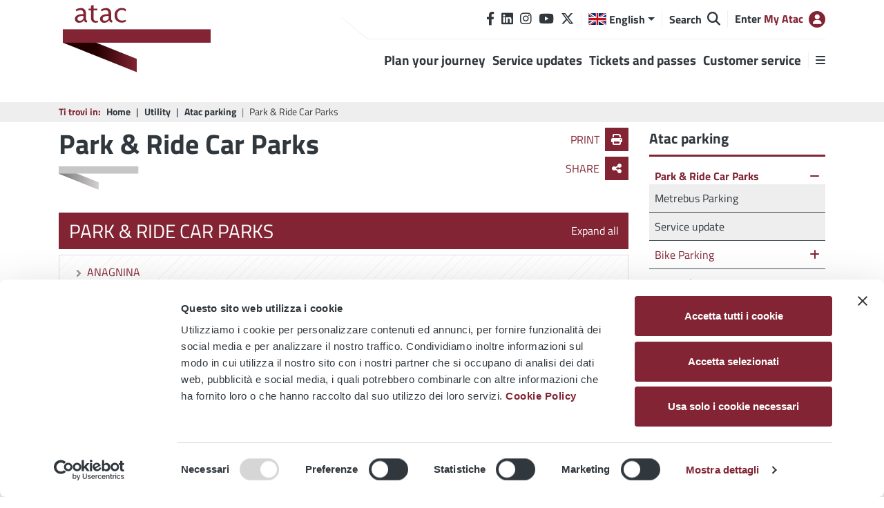

--- FILE ---
content_type: text/html; charset=utf-8
request_url: https://www.atac.roma.it/en/utility/atac-parking/park-ride-car-parks
body_size: 29495
content:
 <!DOCTYPE html> <html lang="en"> <head> <meta charset="utf-8" /> <meta http-equiv="X-UA-Compatible" content="IE=edge" /> <title>
	Park &amp; Ride Car Parks
</title> <link href="/ResourcePackages/Bootstrap4/assets/dist/img/favicon.ico" rel="shortcut icon" type="image/x-icon"> <meta name="viewport" content="width=device-width, initial-scale=1"> <script id="Cookiebot" src="https://consent.cookiebot.com/uc.js" data-cbid="e7fe3632-c076-4a3c-b922-4dd1937aec7f" data-blockingmode="auto" type="text/javascript"></script> <script src="/ResourcePackages/Bootstrap4/assets/dist/mmenu-light/mmenu-light.js?package=Bootstrap4" type="text/javascript"></script><script src="/ResourcePackages/Bootstrap4/assets/dist/mmenu-light/mmenu-light.polyfills.js?package=Bootstrap4" type="text/javascript"></script><link href="/ResourcePackages/Bootstrap4/assets/dist/css/main.min.css?package=Bootstrap4" rel="stylesheet" type="text/css" /><link href="/ResourcePackages/Bootstrap4/assets/dist/titillium-web/titillium-web.css?package=Bootstrap4" rel="stylesheet" type="text/css" /><link href="/ResourcePackages/Bootstrap4/assets/dist/css/atac.min.css?v=1.1.7.0&amp;package=Bootstrap4" rel="stylesheet" type="text/css" /><link href="/ResourcePackages/Bootstrap4/assets/dist/fontawesome-pro-6.x/css/all.min.css?package=Bootstrap4" rel="stylesheet" type="text/css" /><link href="/ResourcePackages/Bootstrap4/assets/dist/owlcarousel/assets/owl.carousel.min.css?package=Bootstrap4" rel="stylesheet" type="text/css" /><link href="/ResourcePackages/Bootstrap4/assets/dist/owlcarousel/assets/owl.theme.default.min.css?package=Bootstrap4" rel="stylesheet" type="text/css" /><link href="/ResourcePackages/Bootstrap4/assets/dist/mmenu-light/mmenu-light.css?package=Bootstrap4" rel="stylesheet" type="text/css" /> <meta property="og:title" content="Park &amp; Ride Car Parks" /><meta property="og:url" content="https://www.atac.roma.it/en/utility/atac-parking/park-ride-car-parks" /><meta property="og:type" content="website" /><meta property="og:site_name" content="Atac" /><script type="text/javascript">
function SetPosition(point) {
   sessionStorage.setItem("myPosition", point);
}

var oeConfig = {
    wid: 'ATAC',
    crossDomainDisabled: 'true',
    lang: 'en'
};

(function() {
    var s1 = document.createElement("script"),
        s0 = document.getElementsByTagName("script")[0];
    s1.async = false;
    s1.src = 'https://wavebot.atac.roma.it/channel/widget/dist/oe-min.js';
    s1.charset = 'UTF-8';
    s0.parentNode.insertBefore(s1, s0);
})();

var links = document.getElementsByTagName('a');

for (var index = 0; index < links.length; index++) {
    links[index].removeAttribute('title');
};

// Funzione per chiamare SetPosition quando l'utente acconsente alla condivisione della posizione
function onLocationPermissionGranted() {
    // Passaggio delle coordinate della posizione dell'utente a SetPosition
navigator.geolocation.getCurrentPosition(function(position) {
       var point = position.coords.longitude + "," + position.coords.latitude;
       SetPosition(point);
   });

}


</script><style type="text/css" media="all">.sf-list--expandable .sf-list-item>div {
    position: relative;
    display: block;
    padding: .75rem 1.25rem;
    background-color: #fff;
    border: 1px solid rgba(0,0,0,.125);
    background: repeating-linear-gradient(-45deg,#f1f1f1,#f1f1f100 1px,#fff 6px,#fff 10px);
}
.sf-list-item h3{
    color: #fff;
    background-color: #822433;
    text-transform: uppercase;
    padding: 10px 15px;

}

.sf-list-expand a {    
display: block;
    color: #fff !important;
    margin: 0.9rem;}


/*stile lista:*/

.fa-clock, .fa-exclamation-triangle, .fa-info,.fa-info-circle{margin: 0.5em;
    font-size: 1.7em;
    color: #822433;
    display: block !important;}

 .orari{    text-align: center;
    text-shadow: 0 0 black;}</style><style type="text/css" media="all">.warning {border: 1px solid #a66300;}
.warning2 {border: 1px solid #822433;}</style><meta name="Generator" content="Sitefinity 15.2.8422.0 DX" /><link rel="canonical" href="https://www.atac.roma.it/en/utility/atac-parking/park-ride-car-parks" /><script>var __uzdbm_1 = "aae09eaa-6aaf-4999-a9b2-0972383d921d";var __uzdbm_2 = "YWI3M2I3ZTQtYzJvMy00OWFkLTkwMzYtYzBhMjg1ZWZhMWEzJDEzLjU4LjQ2LjI1NA==";var __uzdbm_3 = "7f9000aae09eaa-6aaf-4999-a9b2-0972383d921d1-17687020048540-002e0d1dc04f5091c4810";var __uzdbm_4 = "false";var __uzdbm_5 = "uzmx";var __uzdbm_6 = "7f90009fd2053e-70c4-4193-be59-8d7e1344bb9d1-17687020048540-14282204857b599810";var __uzdbm_7 = "atac.roma.it";</script> <script> (function (w, d, e, u, c, g, a, b) {     w["SSJSConnectorObj"] = w["SSJSConnectorObj"] || {       ss_cid: c,       domain_info: "auto",     };     w[g] = function (i, j) {       w["SSJSConnectorObj"][i] = j;     };     a = d.createElement(e);     a.async = true;     if (       navigator.userAgent.indexOf('MSIE') !== -1 ||       navigator.appVersion.indexOf('Trident/') > -1     ) {       u = u.replace("/advanced/", "/advanced/ie/");     }     a.src = u;     b = d.getElementsByTagName(e)[0];     b.parentNode.insertBefore(a, b);   })(     window, document, "script", "https://www.atac.roma.it/18f5227b-e27b-445a-a53f-f845fbe69b40/stormcaster.js", "c2o5", "ssConf"   );   ssConf("c1", "https://www.atac.roma.it ");   ssConf("c3", "c99a4269-161c-4242-a3f0-28d44fa6ce24"); ssConf("cu", "false");     ssConf("au", "False");   </script></head> <body class="atac internal-layout"> <script src="/ScriptResource.axd?d=6DQe8ARl7A9TiuWej5ttCtB37BIthDiyNA8dTxRlFvSOoAv0-ax8cHV-bdSLfcjrts12UKxGDXU7A4I9WYXqk4MZ30b01x6xk4BpCxMp-fi6d5Rn4YMke05WNYsXExcd4jXwANDSqqgecFpM_kqiMupHUI9YoLw54yube2z3KDZI0DGPdGpHqqBxGD2CdiP_0&amp;t=ffffffff9d926369" type="text/javascript"></script><script src="/ScriptResource.axd?d=74FHISOx3fOPKwLxL0RMYppcCEl7E5YheIHa2v5dYNzCVtlYys7zLzNW3KQKdubKZVVOlWpf6twwldeBQhAZXPygoWAAnAmRWfDKIDZAqezMjBR7gB75B9NilIsVtWyzckhR9T68HTZyuEUQPZMw6aAN5yN-XNHdVTdu7aA53CKlN-FAfBtbd8FB-WXB-jlx0&amp;t=ffffffff9d926369" type="text/javascript"></script><script src="/ResourcePackages/Bootstrap4/assets/dist/js/popper.min.js" type="text/javascript"></script><script src="/ResourcePackages/Bootstrap4/assets/dist/js/bootstrap.min.js" type="text/javascript"></script> 





 <section class="section alerts"> <div class="container"> 






 </div> </section> <section class="section advertising-center"> <div class="container"> <div class="row"> <div class="col-12"> 
 </div> </div> </div> </section> <section class="section header"> <div class="row"> <div class="col-12"> <div class="content-wrapper"> <div class="background d-none d-lg-block"> 
 </div> <div class="container"> <div class="section-content"> 
 </div> </div> </div> </div> </div> 





<div class="d-none d-lg-block floating-menu" style="display:none;" id="floating-menu-1">
    

        <a class="btn btn-primary " href="/en/tickets-and-passes/request-and-charge-online" target="_self" aria-labelledby="floating-menu-1">
            
            Request and charge online
        </a>

    <script type="text/javascript">
        $(document).ready(function () {
            utility.adjustFloatingMenu('#floating-menu-1', 'body.atac .section.header .section-content > :first-child > :first-child', '.breadcrumb-atac');
        });

        $(window).resize(function () {
            setTimeout(function () {
                utility.adjustFloatingMenu('#floating-menu-1', 'body.atac .section.header .section-content > :first-child > :first-child', '.breadcrumb-atac');
            }, 500);
        });
    </script>
</div>

 </section> <section class="section main-menu pb-4"> <div class="container"> <div class="row"> <div class="col-12"> <div class="section-content"> <div class="d-flex align-items-center justify-content-between"> <a href="/" title="Azienda per la mobilità" aria-labelledby=logo-1> <div class="logo d-inline-flex align-items-center" id=logo-1> <img src="/ResourcePackages/Bootstrap4/assets/dist/img/logo.svg" alt="Azienda per la mobilità" class="mr-2" title="Azienda per la mobilità" /> </div> </a> <div class="menu-wrapper"> <div class="top pl-0 pl-md-4 d-flex align-items-center justify-content-between"> 

 <div class="children d-inline-flex flex-grow-1 align-items-center justify-content-end"> <div class="d-none d-lg-block"> <div class="follow-us"> <div class="d-inline-flex align-items-center"> <a href="https://www.facebook.com/AtacSpaRoma" target="_blank" alt="facebook" title="Seguici su Facebook" aria-labelledby="facebook-1"> <div id="facebook-1" class="fab fa-facebook-f"></div> </a> <a href="https://www.linkedin.com/company/atac-spa/" target="_blank" alt="linkedin" title="Seguici su LinkedIn" aria-labelledby="linkedin-1"> <div id="linkedin-1" class="fab fa-linkedin"></div> </a> <a href="https://www.instagram.com/atacroma/" target="_blank" alt="instagram" title="Seguici su Instagram" aria-labelledby="instagram-1"> <div id="instagram-1" class="fab fa-instagram"></div> </a> <a href="https://www.youtube.com/user/RomaAtac" target="_blank" alt="youtube" title="Seguici su YouTube" aria-labelledby="youtube-1"> <div id="youtube-1" class="fab fa-youtube"></div> </a> <a href="https://twitter.com/InfoAtac" target="_blank" alt="twitter" title="Seguici su X/Twitter" aria-labelledby="twitter-1"> <div id="twitter-1" class="fa-brands fa-x-twitter"></div> </a> </div> </div> </div> 






<div class="language-selector">
    <div class="dropdown show">
        <a class="dropdown-toggle" href="#" role="button" id="dropdownMenuLink" data-toggle="dropdown" aria-haspopup="true" aria-expanded="false" aria-labelledby="current-language-1">
            <span class="current-language-flag en"></span>
            <div id="current-language-1" class="current-language-name d-none d-lg-inline ml-1">English</div>
        </a>

        <div class="dropdown-menu" aria-labelledby="dropdownMenuLink">
                    <a class="item it" data-language="it" href="#" title="italiano" aria-labelledby="language-1_italiano"><div id="language-1_italiano" class="d-none">italiano</div></a>
                    <a class="item en" data-language="en" href="#" title="English" aria-labelledby="language-1_English"><div id="language-1_English" class="d-none">English</div></a>
        </div>
    </div>
</div>


        <div class="search-menu">
            <a href="/en/search" title="Search" target="_self" aria-labelledby="search-menu-1_0D95888A-4102-4191-97A6-733CAAD1E7BD">
                <div class="d-none d-lg-inline-block mr-1" id="search-menu-1_0D95888A-4102-4191-97A6-733CAAD1E7BD">
                    Search
                </div>
                <em class="fas fa-search" aria-hidden="true"></em>
            </a>
        </div>

        <div class="myatac-menu">
            <a href="/en/my-atac" title="My Atac" target="_blank" class="my-atac" aria-labelledby="myatac-menu-1_A0BFCBF9-6490-454E-8E17-6FF201B8D353">
                <span class="d-none d-lg-inline pre-title">
                    Enter
                </span>
                <div class="d-none d-sm-inline " id="myatac-menu-1_A0BFCBF9-6490-454E-8E17-6FF201B8D353">
                    My Atac
                </div>
                    <em class="fas fa-user ml-1" aria-hidden="true"></em>
            </a>
        </div>






    <div style="display:none;">
        <nav id="sidebar-menu-1" class="sidebar-menu">
            <div class="header p-2 d-flex align-items-center justify-content-between">
                <button class="mm-close p-2" id="sidebar-menu-close-1" title="Close" aria-labelledby="sidebar-menu-close-1">
                    <em class="fas fa-times"></em>
                </button>
                <img src="/ResourcePackages/Bootstrap4/assets/dist/img/logo.svg" alt="Azienda per la mobilità" title="Azienda per la mobilità" />
            </div>
            <ul>
        <li>
            <a href="/en/plan-your-journey" class="" target="_blank" aria-labelledby="sidebar-menu-item-1_CB0A3D22-B413-435A-8448-15C520582B3F"><div id="sidebar-menu-item-1_CB0A3D22-B413-435A-8448-15C520582B3F">Plan your journey</div></a>
        </li>
        <li>
            <a href="/en/real-time-updates" class="" target="_self" aria-labelledby="sidebar-menu-item-1_3C7E0812-4D72-466F-9608-0858A9692FA8"><div id="sidebar-menu-item-1_3C7E0812-4D72-466F-9608-0858A9692FA8">Service updates</div></a>
            <ul>
        <li>
            <a href="/en/real-time-updates/planned-works" class="" target="_self" aria-labelledby="sidebar-menu-item-1_96B554DC-3D6F-427C-BE7F-208D6F253C06"><div id="sidebar-menu-item-1_96B554DC-3D6F-427C-BE7F-208D6F253C06">Planned works</div></a>
        </li>
        <li>
            <a href="/en/real-time-updates/accessibility-and-services" class="" target="_self" aria-labelledby="sidebar-menu-item-1_8E2D39C0-D2B4-4F17-A700-0930113E5FD8"><div id="sidebar-menu-item-1_8E2D39C0-D2B4-4F17-A700-0930113E5FD8">Accessibility and services</div></a>
        </li>
            </ul>
        </li>
        <li>
            <a href="/en/tickets-and-passes" class="" target="_self" aria-labelledby="sidebar-menu-item-1_B3079840-1ED5-40AA-9A61-6310A383E003"><div id="sidebar-menu-item-1_B3079840-1ED5-40AA-9A61-6310A383E003">Tickets and passes</div></a>
            <ul>
        <li>
            <a href="/en/tickets-and-passes/request-and-charge-online" class="" target="_self" aria-labelledby="sidebar-menu-item-1_13DAA3BE-85B7-42FE-B7E4-49CD52788B30"><div id="sidebar-menu-item-1_13DAA3BE-85B7-42FE-B7E4-49CD52788B30">Request and charge online</div></a>
        </li>
        <li>
            <a href="/en/tickets-and-passes/cards" class="" target="_self" aria-labelledby="sidebar-menu-item-1_F867BE7B-CFD3-46DF-997C-A5F6A627837D"><div id="sidebar-menu-item-1_F867BE7B-CFD3-46DF-997C-A5F6A627837D">cards</div></a>
        </li>
        <li>
            <a href="/en/tickets-and-passes/tap-go" class="" target="_self" aria-labelledby="sidebar-menu-item-1_B9CEE7D4-489A-405B-AAD5-9CAC0E115F45"><div id="sidebar-menu-item-1_B9CEE7D4-489A-405B-AAD5-9CAC0E115F45">tap&amp;go</div></a>
        </li>
        <li>
            <a href="/en/tickets-and-passes/sms-go" class="" target="_self" aria-labelledby="sidebar-menu-item-1_CE5281AE-89F9-43FB-A94D-4C498C0DEFDF"><div id="sidebar-menu-item-1_CE5281AE-89F9-43FB-A94D-4C498C0DEFDF">sms&amp;go</div></a>
        </li>
        <li>
            <a href="/en/tickets-and-passes/bpi&#249;" class="" target="_self" aria-labelledby="sidebar-menu-item-1_6507B2B5-A095-4E53-973A-880507B5FB45"><div id="sidebar-menu-item-1_6507B2B5-A095-4E53-973A-880507B5FB45">Bpi&#249; – Digital tickets on partner apps</div></a>
        </li>
        <li>
            <a href="/en/tickets-and-passes/ricicli-viaggi" class="" target="_self" aria-labelledby="sidebar-menu-item-1_4F81E48A-699F-49A7-AF6C-BF8E4D7D0B72"><div id="sidebar-menu-item-1_4F81E48A-699F-49A7-AF6C-BF8E4D7D0B72">+Ricicli+Viaggi</div></a>
        </li>
            </ul>
        </li>
        <li>
            <a href="/en/customer-service" class="" target="_self" aria-labelledby="sidebar-menu-item-1_B4F96BD3-E300-4719-9604-34CE5C6A40F4"><div id="sidebar-menu-item-1_B4F96BD3-E300-4719-9604-34CE5C6A40F4">Customer service</div></a>
        </li>
        <li>
            <a href="/en/corporate" class="" target="_self" aria-labelledby="sidebar-menu-item-1_709AFD8B-0CEC-4512-9116-3BF9F7E655EF"><div id="sidebar-menu-item-1_709AFD8B-0CEC-4512-9116-3BF9F7E655EF">Corporate</div></a>
            <ul>
        <li>
            <a href="/en/corporate/company" class="" target="_self" aria-labelledby="sidebar-menu-item-1_5B41735A-16AE-468F-B5F0-3F286A1BD816"><div id="sidebar-menu-item-1_5B41735A-16AE-468F-B5F0-3F286A1BD816">Company</div></a>
        </li>
            </ul>
        </li>
        <li>
            <a href="/en/Advertising" class="" target="_self" aria-labelledby="sidebar-menu-item-1_49C5F2BA-374C-4A22-A9DB-2988F2F1D5E6"><div id="sidebar-menu-item-1_49C5F2BA-374C-4A22-A9DB-2988F2F1D5E6">Advertising</div></a>
            <ul>
        <li>
            <a href="/en/Advertising/atac-advertising" class="" target="_self" aria-labelledby="sidebar-menu-item-1_82EA893B-D037-4ED8-9EBE-DC762CDDD389"><div id="sidebar-menu-item-1_82EA893B-D037-4ED8-9EBE-DC762CDDD389">Atac Advertising</div></a>
        </li>
        <li>
            <a href="/en/Advertising/atac-filming-and-rental" class="" target="_self" aria-labelledby="sidebar-menu-item-1_DD17A8A8-E41C-47B4-B772-212BC14B5913"><div id="sidebar-menu-item-1_DD17A8A8-E41C-47B4-B772-212BC14B5913">Atac Filming and Rental</div></a>
        </li>
            </ul>
        </li>
        <li>
            <a href="/en/media" class="" target="_self" aria-labelledby="sidebar-menu-item-1_1AD9E4FD-C3F5-4434-BA08-8E9A6240CA9E"><div id="sidebar-menu-item-1_1AD9E4FD-C3F5-4434-BA08-8E9A6240CA9E">Media</div></a>
            <ul>
        <li>
            <a href="/en/media/news" class="" target="_self" aria-labelledby="sidebar-menu-item-1_A697A721-1920-4BEE-BCD6-1AEB929B0D35"><div id="sidebar-menu-item-1_A697A721-1920-4BEE-BCD6-1AEB929B0D35">News</div></a>
        </li>
        <li>
            <a href="/en/media/atac-icon" class="" target="_self" aria-labelledby="sidebar-menu-item-1_485261C0-ABE5-46F0-9426-F8E522C2A76B"><div id="sidebar-menu-item-1_485261C0-ABE5-46F0-9426-F8E522C2A76B">Atac icon</div></a>
            <ul>
        <li>
            <a href="/en/media/atac-icon/our-history" class="" target="_self" aria-labelledby="sidebar-menu-item-1_8609840B-2459-4333-ACA2-DA0ED94D2489"><div id="sidebar-menu-item-1_8609840B-2459-4333-ACA2-DA0ED94D2489">Our history</div></a>
        </li>
        <li>
            <a href="/en/media/atac-icon/atac-photo-story" class="" target="_self" aria-labelledby="sidebar-menu-item-1_22B1F609-7410-41C5-AEFD-A3CE085D2685"><div id="sidebar-menu-item-1_22B1F609-7410-41C5-AEFD-A3CE085D2685">Our historical Archive</div></a>
        </li>
            </ul>
        </li>
        <li>
            <a href="/en/media/multimedia" class="" target="_self" aria-labelledby="sidebar-menu-item-1_406A6ED3-8986-457B-9904-AB2E84C37DD2"><div id="sidebar-menu-item-1_406A6ED3-8986-457B-9904-AB2E84C37DD2">Multimedia</div></a>
            <ul>
        <li>
            <a href="/en/media/multimedia/photo" class="" target="_self" aria-labelledby="sidebar-menu-item-1_EE48ABC5-4AC9-4F12-BF8C-A0D2C0517DA9"><div id="sidebar-menu-item-1_EE48ABC5-4AC9-4F12-BF8C-A0D2C0517DA9"> Photographs</div></a>
        </li>
        <li>
            <a href="/en/media/multimedia/video" class="" target="_self" aria-labelledby="sidebar-menu-item-1_E5AE5C8F-ABC6-48A1-B460-B25C9632445D"><div id="sidebar-menu-item-1_E5AE5C8F-ABC6-48A1-B460-B25C9632445D">Videos</div></a>
        </li>
            </ul>
        </li>
        <li>
            <a href="/en/media/media-kit" class="" target="_self" aria-labelledby="sidebar-menu-item-1_78391DCD-CFE2-4C91-B730-4BC397AD6A83"><div id="sidebar-menu-item-1_78391DCD-CFE2-4C91-B730-4BC397AD6A83">Media kit</div></a>
        </li>
            </ul>
        </li>
            </ul>
        </nav>
        <script type="text/javascript">
    $(document).ready(function () {
         var menu = new MmenuLight(document.querySelector('#sidebar-menu-1'), {
            title: 'Menu',
            // theme: 'light',// 'dark'
            slidingSubmenus: true,// false
            // selected: 'Selected'
        });
        menu.enable('all'); // '(max-width: 900px)'
        menu.offcanvas({
            position: 'right',// 'right'
            // move: true,// false
            // blockPage: false,// false / 'modal'
        });

        //	Open the menu.
        document.querySelector('a[href="#sidebar-menu-1"]')
            .addEventListener('click', function(evnt) {
                menu.open();
                //	Don't forget to "preventDefault" and to "stopPropagation".
                evnt.preventDefault();
                evnt.stopPropagation();
            });

                document.querySelector('#sidebar-menu-close-1')
            .addEventListener('click', function(evnt) {
                menu.close();
                //	Don't forget to "preventDefault" and to "stopPropagation".
                evnt.preventDefault();
                evnt.stopPropagation();
            });
    });

        </script>
    </div>
    <a class="sidebar-menu-button d-inline d-lg-none" href="#sidebar-menu-1" title="menu" aria-labelledby="sidebar-menu-button-bars-1">
        <div class="fas fa-bars" id="sidebar-menu-button-bars-1"></div>
    </a>

 </div> </div> <div class="bottom pt-3 mt-3 pl-0 pl-md-4 d-none d-lg-flex align-items-center justify-content-end"> 

<nav class="top-menu">
    <ul class="d-inline-flex">
            <li class="">
                <a class="item" href="/en/plan-your-journey" target="_blank" aria-labelledby="top-menu-item-1_CB0A3D22-B413-435A-8448-15C520582B3F">
                    <div class="content" id="top-menu-item-1_CB0A3D22-B413-435A-8448-15C520582B3F">
                        <span>Plan your journey</span>
                    </div>
                </a>
            </li>
            <li class="">
                <a class="item" href="/en/real-time-updates" target="_self" aria-labelledby="top-menu-item-1_3C7E0812-4D72-466F-9608-0858A9692FA8">
                    <div class="content" id="top-menu-item-1_3C7E0812-4D72-466F-9608-0858A9692FA8">
                        <span>Service updates</span>
                    </div>
                </a>
            </li>
            <li class="">
                <a class="item" href="/en/tickets-and-passes" target="_self" aria-labelledby="top-menu-item-1_B3079840-1ED5-40AA-9A61-6310A383E003">
                    <div class="content" id="top-menu-item-1_B3079840-1ED5-40AA-9A61-6310A383E003">
                        <span>Tickets and passes</span>
                    </div>
                </a>
            </li>
            <li class="">
                <a class="item" href="/en/customer-service" target="_self" aria-labelledby="top-menu-item-1_B4F96BD3-E300-4719-9604-34CE5C6A40F4">
                    <div class="content" id="top-menu-item-1_B4F96BD3-E300-4719-9604-34CE5C6A40F4">
                        <span>Customer service</span>
                    </div>
                </a>
            </li>
    </ul>
</nav>




<div style="display:none;">
    <nav id="sidebar-menu-2" class="sidebar-menu">
        <div class="header p-2 d-flex align-items-center justify-content-between">
            <button class="mm-close p-2" id="sidebar-menu-close-2" title="Close" aria-labelledby="sidebar-menu-close-2">
                <em class="fas fa-times"></em>
            </button>
            <img src="/ResourcePackages/Bootstrap4/assets/dist/img/logo.svg" alt="Azienda per la mobilità" title="Azienda per la mobilità" />
        </div>
        <ul>
        <li>
            <a href="/en/corporate" class="" target="_self" aria-labelledby="sidebar-menu-item-2_709AFD8B-0CEC-4512-9116-3BF9F7E655EF"><div id="sidebar-menu-item-2_709AFD8B-0CEC-4512-9116-3BF9F7E655EF">Corporate</div></a>
            <ul>
        <li>
            <a href="/en/corporate/company" class="" target="_self" aria-labelledby="sidebar-menu-item-2_5B41735A-16AE-468F-B5F0-3F286A1BD816"><div id="sidebar-menu-item-2_5B41735A-16AE-468F-B5F0-3F286A1BD816">Company</div></a>
        </li>
            </ul>
        </li>
        <li>
            <a href="/en/Advertising" class="" target="_self" aria-labelledby="sidebar-menu-item-2_49C5F2BA-374C-4A22-A9DB-2988F2F1D5E6"><div id="sidebar-menu-item-2_49C5F2BA-374C-4A22-A9DB-2988F2F1D5E6">Advertising</div></a>
            <ul>
        <li>
            <a href="/en/Advertising/atac-advertising" class="" target="_self" aria-labelledby="sidebar-menu-item-2_82EA893B-D037-4ED8-9EBE-DC762CDDD389"><div id="sidebar-menu-item-2_82EA893B-D037-4ED8-9EBE-DC762CDDD389">Atac Advertising</div></a>
        </li>
        <li>
            <a href="/en/Advertising/atac-filming-and-rental" class="" target="_self" aria-labelledby="sidebar-menu-item-2_DD17A8A8-E41C-47B4-B772-212BC14B5913"><div id="sidebar-menu-item-2_DD17A8A8-E41C-47B4-B772-212BC14B5913">Atac Filming and Rental</div></a>
        </li>
            </ul>
        </li>
        <li>
            <a href="/en/media" class="" target="_self" aria-labelledby="sidebar-menu-item-2_1AD9E4FD-C3F5-4434-BA08-8E9A6240CA9E"><div id="sidebar-menu-item-2_1AD9E4FD-C3F5-4434-BA08-8E9A6240CA9E">Media</div></a>
            <ul>
        <li>
            <a href="/en/media/news" class="" target="_self" aria-labelledby="sidebar-menu-item-2_A697A721-1920-4BEE-BCD6-1AEB929B0D35"><div id="sidebar-menu-item-2_A697A721-1920-4BEE-BCD6-1AEB929B0D35">News</div></a>
        </li>
        <li>
            <a href="/en/media/atac-icon" class="" target="_self" aria-labelledby="sidebar-menu-item-2_485261C0-ABE5-46F0-9426-F8E522C2A76B"><div id="sidebar-menu-item-2_485261C0-ABE5-46F0-9426-F8E522C2A76B">Atac icon</div></a>
            <ul>
        <li>
            <a href="/en/media/atac-icon/our-history" class="" target="_self" aria-labelledby="sidebar-menu-item-2_8609840B-2459-4333-ACA2-DA0ED94D2489"><div id="sidebar-menu-item-2_8609840B-2459-4333-ACA2-DA0ED94D2489">Our history</div></a>
        </li>
        <li>
            <a href="/en/media/atac-icon/atac-photo-story" class="" target="_self" aria-labelledby="sidebar-menu-item-2_22B1F609-7410-41C5-AEFD-A3CE085D2685"><div id="sidebar-menu-item-2_22B1F609-7410-41C5-AEFD-A3CE085D2685">Our historical Archive</div></a>
        </li>
            </ul>
        </li>
        <li>
            <a href="/en/media/multimedia" class="" target="_self" aria-labelledby="sidebar-menu-item-2_406A6ED3-8986-457B-9904-AB2E84C37DD2"><div id="sidebar-menu-item-2_406A6ED3-8986-457B-9904-AB2E84C37DD2">Multimedia</div></a>
            <ul>
        <li>
            <a href="/en/media/multimedia/photo" class="" target="_self" aria-labelledby="sidebar-menu-item-2_EE48ABC5-4AC9-4F12-BF8C-A0D2C0517DA9"><div id="sidebar-menu-item-2_EE48ABC5-4AC9-4F12-BF8C-A0D2C0517DA9"> Photographs</div></a>
        </li>
        <li>
            <a href="/en/media/multimedia/video" class="" target="_self" aria-labelledby="sidebar-menu-item-2_E5AE5C8F-ABC6-48A1-B460-B25C9632445D"><div id="sidebar-menu-item-2_E5AE5C8F-ABC6-48A1-B460-B25C9632445D">Videos</div></a>
        </li>
            </ul>
        </li>
        <li>
            <a href="/en/media/media-kit" class="" target="_self" aria-labelledby="sidebar-menu-item-2_78391DCD-CFE2-4C91-B730-4BC397AD6A83"><div id="sidebar-menu-item-2_78391DCD-CFE2-4C91-B730-4BC397AD6A83">Media kit</div></a>
        </li>
            </ul>
        </li>
        </ul>
    </nav>
    <script type="text/javascript">
    $(document).ready(function () {
         var menu = new MmenuLight(document.querySelector('#sidebar-menu-2'), {
            title: 'Menu',
            // theme: 'light',// 'dark'
            slidingSubmenus: true,// false
            // selected: 'Selected'
        });
        menu.enable('all'); // '(max-width: 900px)'
        menu.offcanvas({
            position: 'right',// 'right'
            // move: true,// false
            // blockPage: false,// false / 'modal'
        });

        //	Open the menu.
        document.querySelector('a[href="#sidebar-menu-2"]')
            .addEventListener('click', function(evnt) {
                menu.open();
                //	Don't forget to "preventDefault" and to "stopPropagation".
                evnt.preventDefault();
                evnt.stopPropagation();
            });

                document.querySelector('#sidebar-menu-close-2')
            .addEventListener('click', function(evnt) {
                menu.close();
                //	Don't forget to "preventDefault" and to "stopPropagation".
                evnt.preventDefault();
                evnt.stopPropagation();
            });
    });

    </script>
</div>

<a class="sidebar-menu-button" href="#sidebar-menu-2" title="menu" aria-labelledby="sidebar-menu-button-bars-2">
    <div class="fas fa-bars" id="sidebar-menu-button-bars-2"></div>
</a>

 </div> </div> </div> </div> </div> </div> </div> </section> <section class="section main"> 








<div class="breadcrumb-atac py-1 my-2">
    <div class="container">
        <div class="row">
            <div class="col-12">
                <div class="d-flex align-items-center">
                    <span class="label mr-2">Ti trovi in:</span>
                    <nav aria-label="Full path to the current page">
                        <ol class="sf-breadscrumb breadcrumb">
                                    <li class="breadcrumb-item"><a href="/en" aria-labelledby="breadcrumb-atac-item-1_0"><div class="d-inline" id="breadcrumb-atac-item-1_0">Home</div></a></li>
                                    <li class="breadcrumb-item"><a href="/en/utility" aria-labelledby="breadcrumb-atac-item-1_1"><div class="d-inline" id="breadcrumb-atac-item-1_1">Utility</div></a></li>
                                    <li class="breadcrumb-item"><a href="/en/utility/atac-parking" aria-labelledby="breadcrumb-atac-item-1_2"><div class="d-inline" id="breadcrumb-atac-item-1_2">Atac parking</div></a></li>
                                    <li class="breadcrumb-item active" aria-current="page"><a href="/en/utility/atac-parking/park-ride-car-parks" aria-labelledby="breadcrumb-atac-item-1_3"><div class="d-inline" id="breadcrumb-atac-item-1_3">Park &amp; Ride Car Parks</div></a></li>
                        </ol>
                    </nav>
                </div>
            </div>
        </div>
    </div>
</div> <div class="container"> <div class="row"> <div class="col-12 col-lg-9"> <div class="section-content"> <div class="page-header mb-4 d-flex flex-column flex-md-row justify-content-md-between align-items-md-start"> <div class="title mb-2"> <h1 id="page-title-1">Park &amp; Ride Car Parks</h1> <img class="ribbon" src="/ResourcePackages/Bootstrap4/assets/dist/img/logo-gray.svg" alt="Atac" /> </div> <div id="print-and-share-1" class="print-and-share d-flex flex-md-column align-items-md-end justify-content-between"> <a href="javascript:window.print();" class="item mb-2 d-inline-flex align-items-center" title="Print" aria-labelledby="print-and-share-print-1"> <div class="text" id="print-and-share-print-1">Print</div> <em class="fas fa-print ml-2"></em> </a> <div class="d-flex align-items-center mb-2" data-show-items> <div class="share-items" style="display:none;"> <div class="d-inline-flex align-items-center"> <a target="_blank" aria-labelledby="print-and-share-facebook-1" href="https://www.facebook.com/sharer/sharer.php?u=https://www.atac.roma.it/en/utility/atac-parking/park-ride-car-parks" class="item" title="Share on Facebook"> <div class="fab fa-facebook-f mr-2" id="print-and-share-facebook-1"></div> </a> <a target="_blank" aria-labelledby="print-and-share-twitter-1" href="https://twitter.com/intent/tweet?url=https://www.atac.roma.it/en/utility/atac-parking/park-ride-car-parks" class="item" title="Share on X/Twitter"> <div class="fa-brands fa-x-twitter mr-2" id="print-and-share-twitter-1"></div> </a> <a target="_blank" aria-labelledby="print-and-share-linkedin-1" href="https://www.linkedin.com/sharing/share-offsite/?url=https://www.atac.roma.it/en/utility/atac-parking/park-ride-car-parks" class="item" title="Share on LinkedIn"> <div class="fab fa-linkedin-in" id="print-and-share-linkedin-1"></div> </a> </div> </div> <a href="javascript:void(0);" class="item d-inline-flex align-items-center" aria-labelledby="print-and-share-share-1" data-show-items-btn title="Share"> <div class="text" id="print-and-share-share-1">Share</div><em class="fas fa-share-alt ml-2"></em> </a> </div> </div> <script type="text/javascript">
    $('#print-and-share-1 *[data-show-items-btn]').click(function () {
        $(this).parent().toggleClass("show-items");
    });
</script> </div> <script type="text/javascript">
    var title = $('head title');
    if (title[0]) {
        $("#page-title-1").html(title[0].text);
    }
</script> 

<div data-sf-role="lists">

    <div class="sf-list sf-list--expandable clearfix">
    
        <div class="sf-list-expand">
            <a href="#" data-sf-role="expandAll" role="button">Expand all</a>
            <a href="#" data-sf-role="collapseAll" role="button" style="display:none;">Collapse all</a>
        </div>

        <div class="sf-list-item">
                <h3  >
                    PARK &amp; RIDE CAR PARKS
                </h3>
                    <div >
                        <a
                            href="javascript:void(0)"
                            
                            data-sf-role="toggleLink"
                            role="button"
                            data-toggle="collapse"
                            data-target="#b4480260-946f-4be9-be25-a7605fe6820d"
                            aria-expanded="false"
                            aria-controls="b4480260-946f-4be9-be25-a7605fe6820d">
                            <svg aria-hidden="true">
                                <use class="sf-icon-right" data-sf-toggle="collapsed" xlink:href="/ResourcePackages/Bootstrap4/assets/dist/sprites/solid.svg#angle-right"></use>
                                <use class="sf-icon-down" data-sf-toggle="expanded" xlink:href="/ResourcePackages/Bootstrap4/assets/dist/sprites/solid.svg#angle-down" style="display:none"></use>
                            </svg>
                            ANAGNINA
                        </a>
                        <div  style="display:none;" class="sf-list-content collapse multi-collapse" id='b4480260-946f-4be9-be25-a7605fe6820d'>
                            <h4 style="text-align: center;">ANAGNINA CAR PARK</h4>
<p class="orari">  <em class="far fa-clock" aria-hidden="true"></em>Monday - Saturday: 06:00 - 22:00<br />
<br />
Beyond the opening hours, the car park is closed and it is not possible to fetch cars parked inside.</p>
<ul class="elenco-puntato">
    <li><strong>ADDRESS</strong>: Via Tuscolana snc (Anagnina station)</li>
    <li><strong>ACCESS TO TRANSPORT NETWORK</strong>: 	Metro line A and surface lines</li>
    <li><strong>CATEGORY</strong>: Park &amp; Ride</li>
    <li><strong>TYPE</strong>: street level car park</li>
    <li><strong>PARKING CHARGES</strong>: free<strong></strong></li>
    <li><strong>TOTAL SPACES</strong>: 134</li>
    <li><strong>DISABLED BAYS</strong>: 6</li>
    <li><strong>NOTES</strong>:&nbsp;In this car park ity is <strong>NOT </strong>possible to collect the Metrebus Parking counterfoil.</li>
</ul>
                        </div>
                    </div>
                    <div >
                        <a
                            href="javascript:void(0)"
                            
                            data-sf-role="toggleLink"
                            role="button"
                            data-toggle="collapse"
                            data-target="#de31ade1-453b-4afa-820c-49ce95175245"
                            aria-expanded="false"
                            aria-controls="de31ade1-453b-4afa-820c-49ce95175245">
                            <svg aria-hidden="true">
                                <use class="sf-icon-right" data-sf-toggle="collapsed" xlink:href="/ResourcePackages/Bootstrap4/assets/dist/sprites/solid.svg#angle-right"></use>
                                <use class="sf-icon-down" data-sf-toggle="expanded" xlink:href="/ResourcePackages/Bootstrap4/assets/dist/sprites/solid.svg#angle-down" style="display:none"></use>
                            </svg>
                            ANAGNINA A and C
                        </a>
                        <div  style="display:none;" class="sf-list-content collapse multi-collapse" id='de31ade1-453b-4afa-820c-49ce95175245'>
                            <br />
<div class="alert warning" style="border-left:8px solid #a66300;"><em class="fas fa-exclamation-triangle" style="font-size:2em;float:left;color:#a66300;" aria-hidden="true"></em>
<p style="margin-left:52px;text-align:justify;"><strong>Starting from 6 August 2025, the surface car park "Anagnina A" will be temporarily closed</strong>  to the public to allow works aimed at increasing parking capacity at the hub</p>
</div>
<h4 style="text-align: center;">ANAGNINA A and C CAR PARK</h4>
<p class="orari">  <em class="far fa-clock" aria-hidden="true"></em>Sunday - Thursday: 05:15 - 00:15,&nbsp;<em class="far fa-clock" aria-hidden="true"></em>Friday and Saturday: 05:15 - 02:15<br />
<br />
Beyond its opening hours, the car park is closed and it is not possible to fetch cars parked inside.</p>
<ul class="elenco-puntato">
    <li><strong>ADDRESS</strong>: Via Vincenzo Giudice, 47</li>
    <li><strong>ACCESS TO TRANSPORT NETWORK</strong>: 	Metro line A and surface lines</li>
    <li><strong>CATEGORY</strong>: Park &amp; Ride</li>
    <li><strong>TYPE</strong>: multilevel car park</li>
    <li><strong>ACCESS SYSTEM</strong>: automated</li>
    <li><strong>PARKING CHARGES</strong>: &euro; 1.50 for 12 continuous hours - &euro; 2.50 for 16 continuous hours</li>
    <li><strong>PAYMENT OPTIONS</strong>:&nbsp;automatic machines or manned cash desk, where available<strong></strong></li>
    <li><strong>TOTAL SPACES</strong>:&nbsp;1.479</li>
    <li><strong>DISABLED BAYS</strong>: 35</li>
    <li><strong>CAR SHARE BAYS</strong>: 8</li>
    <li>&nbsp;<strong><strong>CATEGORIES ENTITLED TO FREE PARKING&nbsp;</strong></strong>:&nbsp;
    <ul>
        <li>monthly or yearly Metrebus subscribers;</li>
        <li>Atac or Cotral employees with company badge, after specific authorization released by Atac;</li>
        <li>employees of public bodies and companies with Mobility Managers that run a company shuttle service in a particular car park, only after specific authorization released by Atac;</li>
        <li>persons with disabilities, with the original circulation permit displayed visibly on the dashboard of the vehicle.</li>
    </ul>
    <p style="text-align: justify;">These entitled categories, with the exception of disabled persons, can park for free using their Metrebus Card or equivalent authorization directly at the entrance and exit of the car park. <strong>Persons with disabilities</strong> must collect the ticket from the column at the entrance and - before exiting the car park - go to the manned cash desk with the same ticket and their disabled circulation permit, where they will be issued a valid ticket for the exit.</p>
    </li>
    <li><strong>NOTES</strong>: In this car park you can collect the Metrebus Parking counterfoil.</li>
</ul>
                        </div>
                    </div>
                    <div >
                        <a
                            href="javascript:void(0)"
                            
                            data-sf-role="toggleLink"
                            role="button"
                            data-toggle="collapse"
                            data-target="#d927f103-6750-4b1c-858f-195caabd87d4"
                            aria-expanded="false"
                            aria-controls="d927f103-6750-4b1c-858f-195caabd87d4">
                            <svg aria-hidden="true">
                                <use class="sf-icon-right" data-sf-toggle="collapsed" xlink:href="/ResourcePackages/Bootstrap4/assets/dist/sprites/solid.svg#angle-right"></use>
                                <use class="sf-icon-down" data-sf-toggle="expanded" xlink:href="/ResourcePackages/Bootstrap4/assets/dist/sprites/solid.svg#angle-down" style="display:none"></use>
                            </svg>
                            ANAGNINA B
                        </a>
                        <div  style="display:none;" class="sf-list-content collapse multi-collapse" id='d927f103-6750-4b1c-858f-195caabd87d4'>
                            <h4 style="text-align: center;">ANAGNINA B CAR PARK</h4>
<p class="orari">  <em class="far fa-clock" aria-hidden="true"></em>Sunday - Thursday: 05:15 - 00:15,&nbsp;<em class="far fa-clock" aria-hidden="true"></em>Friday and Saturday: 05:15 - 00:15<br />
<br />
Beyond its opening hours, the car park is closed and it is not possible to fetch cars parked inside.</p>
<ul class="elenco-puntato">
    <li><strong>ADDRESS</strong>: Via Otello Stefanini, 15</li>
    <li><strong>ACCESS TO TRANSPORT NETWORK</strong>: 	Metro line A and surface lines</li>
    <li><strong>CATEGORY</strong>: Park &amp; Ride</li>
    <li><strong>TYPE</strong>: street level car park</li>
    <li><strong>ACCESS SYSTEM</strong>: automated</li>
    <li><strong>PARKING CHARGES</strong>:&nbsp;&euro; 1.50 for 12 continuous hours - &euro; 2.50 for 16 continuous hours</li>
    <li><strong>PAYMENT OPTIONS</strong>:&nbsp;automatic machines or manned cash desk, where available<strong></strong></li>
    <li><strong>TOTAL SPACES</strong>: 300</li>
    <li><strong>DISABLED BAYS</strong>: 6</li>
    <li>&nbsp;<strong>CATEGORIES ENTITLED TO FREE PARKING&nbsp;</strong>:&nbsp;
    <ul>
        <li>monthly or yearly Metrebus subscribers;</li>
        <li>Atac or Cotral employees with company badge, after specific authorization released by Atac;</li>
        <li>employees of public bodies and companies with Mobility Managers that run a company shuttle service in a particular car park, only after specific authorization released by Atac;</li>
        <li>persons with disabilities, with the original circulation permit displayed visibly on the dashboard of the vehicle.</li>
    </ul>
    <p style="text-align: justify;">These entitled categories, with the exception of disabled persons, can park for free using their Metrebus Card or equivalent authorization directly at the entrance and exit of the car park.&nbsp;<strong>Persons with disabilities</strong>&nbsp;must collect the ticket from the column at the entrance and - before exiting the car park - go to the manned cash desk with the same ticket and their disabled circulation permit, where they will be issued a valid ticket for the exit.</p>
    </li>
    <li><strong>NOTES</strong>:&nbsp;In this car park you can collect the Metrebus Parking counterfoil.</li>
</ul>
                        </div>
                    </div>
                    <div >
                        <a
                            href="javascript:void(0)"
                            
                            data-sf-role="toggleLink"
                            role="button"
                            data-toggle="collapse"
                            data-target="#62f720c0-32b1-4773-9304-2b284fd89727"
                            aria-expanded="false"
                            aria-controls="62f720c0-32b1-4773-9304-2b284fd89727">
                            <svg aria-hidden="true">
                                <use class="sf-icon-right" data-sf-toggle="collapsed" xlink:href="/ResourcePackages/Bootstrap4/assets/dist/sprites/solid.svg#angle-right"></use>
                                <use class="sf-icon-down" data-sf-toggle="expanded" xlink:href="/ResourcePackages/Bootstrap4/assets/dist/sprites/solid.svg#angle-down" style="display:none"></use>
                            </svg>
                            ANNIBALIANO CAR PARK
                        </a>
                        <div  style="display:none;" class="sf-list-content collapse multi-collapse" id='62f720c0-32b1-4773-9304-2b284fd89727'>
                            <div>
<h4 style="text-align: center;">ANNIBALIANO CAR PARK</h4>
<p class="orari">  <em class="far fa-clock" aria-hidden="true"></em>Sunday - Thursday: 05:15 - 00:15<em class="far fa-clock" aria-hidden="true"></em>Friday and Saturday: 05:15 - 02:15<br />
<span>Beyond its opening hours, the car park is closed and it is not possible to fetch cars parked inside.</span>
</p>
<ul class="elenco-puntato">
    <li><strong>ADDRESS</strong>:&nbsp;Via Spalato</li>
    <li><strong>ACCESS TO TRANSPORT NETWORK</strong>: 	Metro line B1 and surface lines</li>
    <li><strong>CATEGORY</strong>: Park &amp; Ride</li>
    <li><strong>TYPE</strong>: multilevel car park</li>
    <li><strong>ACCESS SYSTEM</strong>: automated</li>
    <li><strong>PARKING CHARGES</strong>: &euro; 2.00 for 12 consecutive hours - &euro; 3.00 for 16 consecutive hours</li>
    <li><strong></strong><strong>PAYMENT OPTIONS</strong>: automatic machines or manned cash desk, where available</li>
    <li><strong>TOTAL SPACES</strong>: 268</li>
    <li><strong>DISABLED BAYS</strong>: 6</li>
    <li><strong>MOTORCYCLE BAYS</strong>: 16</li>
    <li><strong>CATEGORIES ENTITLED TO FREE PARKING :</strong>
    <ul class="elenco-puntato">
        <li>monthly or yearly Metrebus subscribers;</li>
        <li>Atac or Cotral employees with company badge, after specific authorization released by Atac;</li>
        <li>holders of a free circulation pass issued by a public body for inspection functions;</li>
        <li>employees of public bodies and companies with Mobility Managers that run a company shuttle service in this particular car park, only after specific authorization released by Atac;</li>
        <li>persons with disabilities, with the original circulation permit displayed visibly on the dashboard of the vehicle.</li>
    </ul>
    <p style="text-align: justify;">Employees of public bodies and companies who, having appointed a mobility manager, run an interchange shuttle service with the car park, as well as monthly Metrebus subscribers not in possession of a Metrebus Card, can park for free by showing the "METREBUS PARKING" counterfoil issued by ATAC S.p.A. at the Infopoint, where they will receive a free exit ticket.</p>
    <p style="text-align: justify;">Those belonging to the other categories, with the exception of persons with disabilities who are not Metrebus subscribers, can park for free by using the barcode/QR code card, to be requested at the car park Infopoint, indicating the license plate of the vehicle associated with their exemption from payment.</p>
    <p style="text-align: justify;">  <strong>Persons with disabilities who are not Metrebus subscribers&nbsp;</strong>can collect the ticket from the column at the entrance and - before exiting the car park - go to the Infopoint with the same ticket and their circulation permit for people with disabilities, where they will be issued a free exit ticket.</p>
    </li>
    <li><strong>NOTE:&nbsp;</strong>Attended car park. In this car park you can collect the Metrebus Parking counterfoil.</li>
</ul>
<div class="alert warning2" style="border-left:8px solid #822433;"><em class="fas fa-exclamation-circle" style="font-size:2em;float:left;color:#822433;" aria-hidden="true"></em>
<h4 class="lead" style="text-align: justify;"><strong style="margin-left:0.5em;">Rapid access with automatic license plate recognition for Metrebus subscribers</strong></h4>
<p style="text-align: justify;">For Metrebus subscribers, once registered, the system will recognize the vehicle's license plate in real time and raise the barrier, allowing the vehicle to pass quickly and easily, both upon entry and exit. Metrebus subscribers will also receive a barcode/QR code card at the Infopoint, to be used as an alternative to automatic license plate recognition and to access lifts and stairways for pedestrian entry and exit. To activate automatic license plate recognition and collect the barcode/QR code card, simply go to the Infopoint inside car park upon first access and register. From that moment on the service will be active. </p>
</div>
<hr style="border-top: 3px double #822433; width: 70%;" />
<ul>
    <li><a href="/docs/default-source/parcheggi/conca-d'oro-automated-car-park-regulations.pdf?sfvrsn=487a5cef_2" title="ANNIBALIANO Automated Car Park Regulations">Annibaliano Automated Car Park Regulations</a></li>
</ul>
</div>
                        </div>
                    </div>
                    <div >
                        <a
                            href="javascript:void(0)"
                            
                            data-sf-role="toggleLink"
                            role="button"
                            data-toggle="collapse"
                            data-target="#22746ba1-2d2a-4bfd-b954-2133bc405d70"
                            aria-expanded="false"
                            aria-controls="22746ba1-2d2a-4bfd-b954-2133bc405d70">
                            <svg aria-hidden="true">
                                <use class="sf-icon-right" data-sf-toggle="collapsed" xlink:href="/ResourcePackages/Bootstrap4/assets/dist/sprites/solid.svg#angle-right"></use>
                                <use class="sf-icon-down" data-sf-toggle="expanded" xlink:href="/ResourcePackages/Bootstrap4/assets/dist/sprites/solid.svg#angle-down" style="display:none"></use>
                            </svg>
                            ARCO DI TRAVERTINO
                        </a>
                        <div  style="display:none;" class="sf-list-content collapse multi-collapse" id='22746ba1-2d2a-4bfd-b954-2133bc405d70'>
                            <br /><div class="alert warning" style="border-left:8px solid #a66300;"><em class="fas fa-exclamation-triangle" style="font-size:2em;color:#a66300;" aria-hidden="true"></em><p style="margin-left:52px;text-align:justify;"><strong>Starting from 15 December 2025, the car park will be temporarily closed to the public </strong></p></div><br /><h4 style="text-align:center;">ARCO DI TRAVERTINO CAR PARK</h4><p class="orari" style="text-align:center;"><em class="far fa-clock" aria-hidden="true"></em>Sunday - Thursday: 05:15 - 00:15,&nbsp;<em aria-hidden="true"></em>Friday and Saturday: 05:15 - 02:15</p><p class="orari" style="text-align:left;">Beyond its opening hours, the car park is closed and it is not possible to fetch cars parked inside.</p><ul class="elenco-puntato"><li><strong>ADDRESS</strong>: Via dell'Arco di Travertino, 55</li><li><strong>ACCESS TO TRANSPORT NETWORK</strong>: Metro line A and surface lines</li><li><strong>CATEGORY</strong>: Park &amp; Ride</li><li><strong>TYPE</strong>: multilevel car park</li><li><strong>ACCESS SYSTEM</strong>: automated</li><li><strong>PARKING CHARGES</strong>:&nbsp;&euro; 1.50 for 12 continuous hours - &euro; 2.50 for 16 continuous hours</li><li><strong>PAYMENT OPTIONS</strong>: automatic machines or manned cash desk, where available</li><li><strong>TOTAL SPACES</strong>: 986</li><li><strong>DISABLED BAYS</strong>: 21</li><li><strong>CATEGORIES ENTITLED TO FREE PARKING&nbsp;</strong>:
 <ul><li>monthly or yearly Metrebus subscribers;</li><li>Atac or Cotral employees with company badge, after specific authorization released by Atac;</li><li>employees of public bodies and companies with Mobility Managers that run a company shuttle service in a particular car park, only after specific authorization released by Atac;</li><li>persons with disabilities, with the original circulation permit displayed visibly on the dashboard of the vehicle.</li></ul><p style="text-align:justify;">These entitled categories, with the exception of disabled persons, can park for free using their Metrebus Card or equivalent authorization directly at the entrance and exit of the car park.&nbsp;<strong>Persons with disabilities</strong>&nbsp;must collect the ticket from the column at the entrance and - before exiting the car park - go to the manned cash desk with the same ticket and their disabled circulation permit, where they will be issued a valid ticket for the exit.</p></li><li><strong>NOTES</strong>:&nbsp;In this car park you can collect the Metrebus Parking counterfoil.</li></ul>
                        </div>
                    </div>
                    <div >
                        <a
                            href="javascript:void(0)"
                            
                            data-sf-role="toggleLink"
                            role="button"
                            data-toggle="collapse"
                            data-target="#9e911589-af46-4e2e-8553-1f1130fbbe77"
                            aria-expanded="false"
                            aria-controls="9e911589-af46-4e2e-8553-1f1130fbbe77">
                            <svg aria-hidden="true">
                                <use class="sf-icon-right" data-sf-toggle="collapsed" xlink:href="/ResourcePackages/Bootstrap4/assets/dist/sprites/solid.svg#angle-right"></use>
                                <use class="sf-icon-down" data-sf-toggle="expanded" xlink:href="/ResourcePackages/Bootstrap4/assets/dist/sprites/solid.svg#angle-down" style="display:none"></use>
                            </svg>
                            BATTISTINI
                        </a>
                        <div  style="display:none;" class="sf-list-content collapse multi-collapse" id='9e911589-af46-4e2e-8553-1f1130fbbe77'>
                            <h4 style="text-align: center;">BATTISTINI CAR PARK</h4>
<p class="orari">  <em class="far fa-clock" aria-hidden="true"></em>Monday - Saturday: 06:00 - 22:00<br />
<br />
On workdays beyond opening hours and on Sundays and holidays, parking is free unless otherwise indicated in the car park signage.</p>
<ul class="elenco-puntato">
    <li><strong>ADDRESS</strong>: Via Lucio II, 120</li>
    <li><strong>ACCESS TO TRANSPORT NETWORK</strong>: 	Metro line A and surface lines</li>
    <li><strong>CATEGORY</strong>: Park &amp; Ride</li>
    <li><strong>TYPE</strong>: street level car park</li>
    <li><strong>ACCESS SYSTEM</strong>: non-automated</li>
    <li><strong>PARKING CHARGES</strong>: &euro; 1.50 for 12 continuous hours - &euro; 2.50 for 16 continuous hours</li>
    <li><strong>PAYMENT OPTIONS</strong>:&nbsp;In non-automated park &amp; ride car parks, you have the following payment options:
    <ul>
        <li>parking meters</li>
        <li>atac.sosta partners</li>
    </ul>
    <strong></strong></li>
    <li><strong>TOTAL SPACES</strong>: 177</li>
    <li><strong>DISABLED BAYS</strong>: 8</li>
    <li><strong></strong>
    <p><strong>CATEGORIES ENTITLED TO FREE PARKING</strong><strong>:</strong></p>
    <ul>
        <li>monthly or yearly Metrebus subscribers, after specific authorization released by Atac;</li>
        <li>Atac or Cotral employees with company badge, after specific authorization released by Atac</li>
        <li>employees of public bodies and companies with Mobility Managers that run a company shuttle service in a particular car park, only after specific authorization released by Atac;</li>
        <li>persons with disabilities, with the original circulation permit displayed visibly on the dashboard of the vehicle.</li>
    </ul>
    <p>In this car park all categories exempt from payment (with the exception of disabled persons) must be equipped with the <a href="https://www.atac.roma.it/en/utility/atac-parking/park-ride-car-parks/metrebus-parking"></a><a href="https://www.atac.roma.it/en/utility/atac-parking/park-ride-car-parks/metrebus-parking">"</a><a href="https://www.atac.roma.it/en/utility/atac-parking/park-ride-car-parks/metrebus-parking">Metrebus Parking</a>" counterfoil, that has to be displayed visibly on the dashboard of the vehicle for the entire parking time.</p>
    </li>
    <li><strong>NOTES</strong>:&nbsp;In this car park ity is <strong>NOT </strong>possible to collect the Metrebus Parking counterfoil.</li>
</ul>
                        </div>
                    </div>
                    <div >
                        <a
                            href="javascript:void(0)"
                            
                            data-sf-role="toggleLink"
                            role="button"
                            data-toggle="collapse"
                            data-target="#3649fa78-3899-49c0-9af9-ff02df573b0e"
                            aria-expanded="false"
                            aria-controls="3649fa78-3899-49c0-9af9-ff02df573b0e">
                            <svg aria-hidden="true">
                                <use class="sf-icon-right" data-sf-toggle="collapsed" xlink:href="/ResourcePackages/Bootstrap4/assets/dist/sprites/solid.svg#angle-right"></use>
                                <use class="sf-icon-down" data-sf-toggle="expanded" xlink:href="/ResourcePackages/Bootstrap4/assets/dist/sprites/solid.svg#angle-down" style="display:none"></use>
                            </svg>
                            BORGHESIANA
                        </a>
                        <div  style="display:none;" class="sf-list-content collapse multi-collapse" id='3649fa78-3899-49c0-9af9-ff02df573b0e'>
                            <h4 style="text-align: center;">BORGHESIANA CAR PARK</h4>
<p class="orari">  <em class="far fa-clock" aria-hidden="true"></em>Monday - Saturday: 06:00 - 22:00<br />
<br />
On workdays beyond opening hours and on Sundays and holidays, parking is free unless otherwise indicated in the car park signage.</p>
<ul>
    <li><strong>ADDRESS</strong>: Via Casilina s.n.c.</li>
    <li><strong>ACCESS TO TRANSPORT NETWORK</strong>: 	Metro line C</li>
    <li><strong>CATEGORY</strong>: Park &amp; Ride</li>
    <li><strong>TYPE</strong>:&nbsp;street level car park</li>
    <li><strong>ACCESS SYSTEM</strong>: non-automated</li>
    <li><strong>PARKING CHARGES</strong>: &euro; 1.50 for 12 continuous hours - &euro; 2.50 for 16 continuous hours</li>
    <li><strong></strong><strong>PAYMENT OPTIONS</strong>:&nbsp;In non-automated park &amp; ride car parks, you have the following payment options:
    <ul>
        <li>parking meters</li>
        <li>atac.sosta partners</li>
    </ul>
    </li>
    <li><strong>TOTAL SPACES</strong>: 331</li>
    <li><strong>DISABLED BAYS</strong>: 7</li>
    <li><strong>CATEGORIES ENTITLED TO FREE PARKING</strong><strong>:</strong>
    <ul>
        <li>monthly or yearly Metrebus subscribers, after specific authorization released by Atac;</li>
        <li>Atac or Cotral employees with company badge, after specific authorization released by Atac</li>
        <li>employees of public bodies and companies with Mobility Managers that run a company shuttle service in a particular car park, only after specific authorization released by Atac;</li>
        <li>persons with disabilities, with the original circulation permit displayed visibly on the dashboard of the vehicle.</li>
    </ul>
    <p>In this car park all categories exempt from payment (with the exception of disabled persons) must be equipped with the&nbsp;<a href="https://www.atac.roma.it/en/utility/atac-parking/park-ride-car-parks/metrebus-parking"></a><a href="https://www.atac.roma.it/en/utility/atac-parking/park-ride-car-parks/metrebus-parking">"</a><a href="https://www.atac.roma.it/en/utility/atac-parking/park-ride-car-parks/metrebus-parking">Metrebus Parking</a>" counterfoil, that has to be displayed visibly on the dashboard of the vehicle for the entire parking time.</p>
    </li>
</ul>
<ul>
    <li><strong>NOTES</strong>:&nbsp;In this car park ity is <strong>NOT </strong>possible to collect the Metrebus Parking counterfoil.</li>
</ul>
                        </div>
                    </div>
                    <div >
                        <a
                            href="javascript:void(0)"
                            
                            data-sf-role="toggleLink"
                            role="button"
                            data-toggle="collapse"
                            data-target="#ad9bd727-ee84-4e14-bc96-9e573f7c4059"
                            aria-expanded="false"
                            aria-controls="ad9bd727-ee84-4e14-bc96-9e573f7c4059">
                            <svg aria-hidden="true">
                                <use class="sf-icon-right" data-sf-toggle="collapsed" xlink:href="/ResourcePackages/Bootstrap4/assets/dist/sprites/solid.svg#angle-right"></use>
                                <use class="sf-icon-down" data-sf-toggle="expanded" xlink:href="/ResourcePackages/Bootstrap4/assets/dist/sprites/solid.svg#angle-down" style="display:none"></use>
                            </svg>
                            CINECITTA&#39;
                        </a>
                        <div  style="display:none;" class="sf-list-content collapse multi-collapse" id='ad9bd727-ee84-4e14-bc96-9e573f7c4059'>
                            <h4 style="text-align: center;">CINECITTA'&nbsp;CAR PARK</h4>
<p class="orari">  <em class="far fa-clock" aria-hidden="true"></em>Sunday - Thursday: 05:15 - 00:15,&nbsp;<em class="far fa-clock" aria-hidden="true"></em>Friday and Saturday: 05:15 - 02:15<br />
<br />
Beyond its opening hours, the car park is closed and it is not possible to fetch cars parked inside.</p>
<ul class="elenco-puntato">
    <li><strong>ADDRESS</strong>: Via Tuscolana, 1568</li>
    <li><strong>ACCESS TO TRANSPORT NETWORK</strong>: 	Metro line A and surface lines</li>
    <li><strong>CATEGORY</strong>: Park &amp; Ride</li>
    <li><strong>TYPE</strong>: multilevel car park</li>
    <li><strong>ACCESS SYSTEM</strong>: non-automated</li>
    <li><strong>PARKING CHARGES</strong>:&nbsp; &euro; 1.50 for 12 continuous hours - &euro; 2.50 for 16 continuous hours&nbsp;<strong></strong></li>
    <li><strong>PAYMENT OPTIONS</strong>:&nbsp;In non-automated park &amp; ride car parks, you have the following payment options:
    <ul>
        <li>parking meters</li>
        <li>atac.sosta partners</li>
    </ul>
    </li>
    <li><strong>TOTAL SPACES</strong>: 592</li>
    <li><strong>DISABLED BAYS</strong>: 22</li>
    <li><strong>CATEGORIES ENTITLED TO FREE PARKING</strong><strong>:</strong>
    <ul>
        <li>monthly or yearly Metrebus subscribers, after specific authorization released by Atac;</li>
        <li>Atac or Cotral employees with company badge, after specific authorization released by Atac</li>
        <li>employees of public bodies and companies with Mobility Managers that run a company shuttle service in a particular car park, only after specific authorization released by Atac;</li>
        <li>persons with disabilities, with the original circulation permit displayed visibly on the dashboard of the vehicle.</li>
    </ul>
    <p>In this car park all categories exempt from payment (with the exception of disabled persons) must be equipped with the&nbsp;<a href="https://www.atac.roma.it/en/utility/atac-parking/park-ride-car-parks/metrebus-parking"></a><a href="https://www.atac.roma.it/en/utility/atac-parking/park-ride-car-parks/metrebus-parking">"</a><a href="https://www.atac.roma.it/en/utility/atac-parking/park-ride-car-parks/metrebus-parking">Metrebus Parking</a>" counterfoil, that has to be displayed visibly on the dashboard of the vehicle for the entire parking time.</p>
    </li>
    <li><strong>NOTES</strong>:&nbsp;In this car park you can collect the Metrebus Parking counterfoil.</li>
</ul>
                        </div>
                    </div>
                    <div >
                        <a
                            href="javascript:void(0)"
                            
                            data-sf-role="toggleLink"
                            role="button"
                            data-toggle="collapse"
                            data-target="#6495198d-713e-4515-b4c8-6caaf07f70b7"
                            aria-expanded="false"
                            aria-controls="6495198d-713e-4515-b4c8-6caaf07f70b7">
                            <svg aria-hidden="true">
                                <use class="sf-icon-right" data-sf-toggle="collapsed" xlink:href="/ResourcePackages/Bootstrap4/assets/dist/sprites/solid.svg#angle-right"></use>
                                <use class="sf-icon-down" data-sf-toggle="expanded" xlink:href="/ResourcePackages/Bootstrap4/assets/dist/sprites/solid.svg#angle-down" style="display:none"></use>
                            </svg>
                            CIPRO
                        </a>
                        <div  style="display:none;" class="sf-list-content collapse multi-collapse" id='6495198d-713e-4515-b4c8-6caaf07f70b7'>
                            <h4 style="text-align: center;">CIPRO CAR PARK</h4>
<p class="orari">  <em class="far fa-clock" aria-hidden="true"></em>Monday - Saturday: 06:00 - 22:00<br />
<br />
On workdays beyond opening hours and on Sundays and holidays, parking is free unless otherwise indicated in the car park signage.</p>
<ul class="elenco-puntato">
    <li><strong>ADDRESS</strong>: Via Angelo Emo s.n.c.</li>
    <li><strong>ACCESS TO TRANSPORT NETWORK</strong>: 	Metro lineA and surface lines</li>
    <li><strong>CATEGORY</strong>:&nbsp;Park &amp; Ride</li>
    <li><strong>TYPE</strong>:&nbsp;street level car park</li>
    <li><strong>ACCESS SYSTEM</strong>: non-automated</li>
    <li><strong>PARKING CHARGES</strong>: &euro; 2.00 for 12 continuous hours&nbsp;- &euro; 3.00 for 16 continuous hours</li>
    <li><strong></strong><strong>PAYMENT OPTIONS</strong>:&nbsp;In non-automated park &amp; ride car parks, you have the following payment options:
    <ul>
        <li>parking meters</li>
        <li>atac.sosta partners</li>
    </ul>
    </li>
    <li><strong>TOTAL SPACES</strong>: 284</li>
    <li><strong>DISABLED BAYS</strong>: 6</li>
    <li><strong>CAR SHARE BAYS</strong>: 10</li>
    <li><strong>CATEGORIES ENTITLED TO FREE PARKING</strong><strong>:</strong>
    <ul>
        <li>monthly or yearly Metrebus subscribers, after specific authorization released by Atac;</li>
        <li>Atac or Cotral employees with company badge, after specific authorization released by Atac</li>
        <li>employees of public bodies and companies with Mobility Managers that run a company shuttle service in a particular car park, only after specific authorization released by Atac;</li>
        <li>persons with disabilities, with the original circulation permit displayed visibly on the dashboard of the vehicle.</li>
    </ul>
    <p>In this car park all categories exempt from payment (with the exception of disabled persons) must be equipped with the&nbsp;<a href="https://www.atac.roma.it/en/utility/atac-parking/park-ride-car-parks/metrebus-parking"></a><a href="https://www.atac.roma.it/en/utility/atac-parking/park-ride-car-parks/metrebus-parking">"</a><a href="https://www.atac.roma.it/en/utility/atac-parking/park-ride-car-parks/metrebus-parking">Metrebus Parking</a>" counterfoil, that has to be displayed visibly on the dashboard of the vehicle for the entire parking time.</p>
    </li>
    <li><strong>NOTES</strong>:&nbsp;In this car park ity is&nbsp;<strong>NOT&nbsp;</strong>possible to collect the Metrebus Parking counterfoil.</li>
</ul>
                        </div>
                    </div>
                    <div >
                        <a
                            href="javascript:void(0)"
                            
                            data-sf-role="toggleLink"
                            role="button"
                            data-toggle="collapse"
                            data-target="#f4568270-4fdc-4a1b-9fbc-4d6863ff6c0d"
                            aria-expanded="false"
                            aria-controls="f4568270-4fdc-4a1b-9fbc-4d6863ff6c0d">
                            <svg aria-hidden="true">
                                <use class="sf-icon-right" data-sf-toggle="collapsed" xlink:href="/ResourcePackages/Bootstrap4/assets/dist/sprites/solid.svg#angle-right"></use>
                                <use class="sf-icon-down" data-sf-toggle="expanded" xlink:href="/ResourcePackages/Bootstrap4/assets/dist/sprites/solid.svg#angle-down" style="display:none"></use>
                            </svg>
                            CONCA D&#39;ORO
                        </a>
                        <div  style="display:none;" class="sf-list-content collapse multi-collapse" id='f4568270-4fdc-4a1b-9fbc-4d6863ff6c0d'>
                            <div>
<h4 style="text-align: center;">CONCA D'ORO CAR PARK</h4>
<p class="orari">  <em class="far fa-clock" aria-hidden="true"></em>Sunday - Thursday: 05:15 - 00:15&nbsp;<em class="far fa-clock" aria-hidden="true"></em>Friday and Saturday: 05:15 - 02:15</p>
<p class="orari"><span>Beyond its opening hours, the car park is closed and it is not possible to fetch cars parked inside.</span>
</p>
<ul class="elenco-puntato">
    <li><strong>ADDRESS</strong>:&nbsp;Via Martana</li>
    <li><strong>ACCESS TO TRANSPORT NETWORK</strong>: 	Metro line B1 and surface lines</li>
    <li><strong>CATEGORY</strong>: Park &amp; Ride</li>
    <li><strong>TYPE</strong>: multilevel car park</li>
    <li><strong>ACCESS SYSTEM</strong>: automated</li>
    <li><strong>PARKING CHARGES</strong>: &euro; 1.50 for 12 consecutive hours - &euro; 2.50 for 16 consecutive hours</li>
    <li><strong></strong><strong>PAYMENT OPTIONS</strong>: automatic machines or manned cash desk, where available</li>
    <li><strong>TOTAL SPACES</strong>: 198</li>
    <li><strong>DISABLED BAYS</strong>: 5</li>
    <li><strong>MOTORCYCLE BAYS</strong>: 14</li>
    <li><strong>CATEGORIES ENTITLED TO FREE PARKING :</strong>
    <ul class="elenco-puntato">
        <li>monthly or yearly Metrebus subscribers;</li>
        <li>Atac or Cotral employees with company badge, after specific authorization released by Atac;</li>
        <li>holders of a free circulation pass issued by a public body for inspection functions;</li>
        <li>employees of public bodies and companies with Mobility Managers that run a company shuttle service in a particular car park, only after specific authorization released by Atac;</li>
        <li>persons with disabilities, with the original circulation permit displayed visibly on the dashboard of the vehicle.</li>
    </ul>
    <p style="text-align: justify;">Employees of public bodies and companies who, having appointed a mobility manager, run an interchange shuttle service with the car park, as well as monthly Metrebus subscribers not in possession of a Metrebus Card, can park for free by showing the "METREBUS PARKING" counterfoil issued by ATAC S.p.A. at the Infopoint, where they will receive a free exit ticket.</p>
    <p style="text-align: justify;">Those belonging to the other categories, with the exception of persons with disabilities who are not Metrebus subscribers, can park for free by using the barcode/QR code card, to be requested at the car park Infopoint, indicating the license plate of the vehicle associated with their exemption from payment.</p>
    <p style="text-align: justify;">  <strong>Persons with disabilities who are not Metrebus subscribers&nbsp;</strong>can collect the ticket from the column at the entrance and - before exiting the car park - go to the Infopoint with the same ticket and their circulation permit for people with disabilities, where they will be issued a free exit ticket.</p>
    </li>
    <li><strong>NOTE:&nbsp;</strong>Attended car park. In this car park you can collect the Metrebus Parking counterfoil.</li>
</ul>
<div class="alert warning2" style="border-left:8px solid #822433;"><em class="fas fa-exclamation-circle" style="font-size:2em;float:left;color:#822433;" aria-hidden="true"></em>
<h4 class="lead" style="text-align: justify;"><strong style="margin-left:0.5em;">Rapid access with automatic license plate recognition for Metrebus subscribers</strong></h4>
<p style="text-align: justify;">For Metrebus subscribers, once registered, the system will recognize the vehicle's license plate in real time and raise the barrier, allowing the vehicle to pass quickly and easily, both upon entry and exit. Metrebus subscribers will also receive a barcode/QR code card at the Infopoint, to be used as an alternative to automatic license plate recognition and to access lifts and stairways for pedestrian entry and exit. To activate automatic license plate recognition and collect the barcode/QR code card, simply go to the Infopoint inside the Conca D'Oro car park upon first access and register. From that moment on the service will be active. </p>
</div>
<hr style="border-top: 3px double #822433; width: 70%;" />
<ul>
    <li><a href="/docs/default-source/parcheggi/conca-d'oro-automated-car-park-regulations.pdf?sfvrsn=487a5cef_2" title="Conca d'Oro Automated Car Park Regulations">Conca d'Oro Automated Car Park Regulations</a></li>
</ul>
</div>
                        </div>
                    </div>
                    <div >
                        <a
                            href="javascript:void(0)"
                            
                            data-sf-role="toggleLink"
                            role="button"
                            data-toggle="collapse"
                            data-target="#119f0a60-5c94-4334-8539-b5470a858e91"
                            aria-expanded="false"
                            aria-controls="119f0a60-5c94-4334-8539-b5470a858e91">
                            <svg aria-hidden="true">
                                <use class="sf-icon-right" data-sf-toggle="collapsed" xlink:href="/ResourcePackages/Bootstrap4/assets/dist/sprites/solid.svg#angle-right"></use>
                                <use class="sf-icon-down" data-sf-toggle="expanded" xlink:href="/ResourcePackages/Bootstrap4/assets/dist/sprites/solid.svg#angle-down" style="display:none"></use>
                            </svg>
                            FONTANA CANDIDA
                        </a>
                        <div  style="display:none;" class="sf-list-content collapse multi-collapse" id='119f0a60-5c94-4334-8539-b5470a858e91'>
                            <h4 style="text-align: center;">FONTANA CANDIDA CAR PARK</h4>
<p class="orari">  <em class="far fa-clock" aria-hidden="true"></em>Monday - Saturday: 06:00 - 22:00<br />
<br />
On workdays beyond opening hours and on Sundays and holidays, parking is free unless otherwise indicated in the car park signage.</p>
<ul class="elenco-puntato">
    <li><strong>ADDRESS</strong>: Via Vita, 16</li>
    <li><strong>ACCESS TO TRANSPORT NETWORK</strong>: Metro line C and surface lines</li>
    <li><strong>CATEGORY</strong>: Park &amp; Ride</li>
    <li> <strong>TYPE</strong>: street level car park</li>
    <li><strong>ACCESS SYSTEM</strong>: non-automated</li>
    <li><strong>PARKING CHARGES</strong>: &euro; 1.50 for 12 continuous hours&nbsp;- &euro; 2.50 for 16 continuous hours</li>
    <li>&nbsp;<strong>PAYMENT OPTIONS</strong>:&nbsp;In non-automated park &amp; ride car parks, you have the following payment options:
    <ul>
        <li>parking meters</li>
        <li>atac.sosta partners</li>
    </ul>
    </li>
    <li><strong>TOTAL SPACES</strong>: 350</li>
    <li><strong>DISABLED BAYS</strong>: 7</li>
    <li><strong>CATEGORIES ENTITLED TO FREE PARKING</strong><strong>:</strong>
    <ul>
        <li>monthly or yearly Metrebus subscribers, after specific authorization released by Atac;</li>
        <li>Atac or Cotral employees with company badge, after specific authorization released by Atac</li>
        <li>employees of public bodies and companies with Mobility Managers that run a company shuttle service in a particular car park, only after specific authorization released by Atac;</li>
        <li>persons with disabilities, with the original circulation permit displayed visibly on the dashboard of the vehicle.</li>
    </ul>
    <p>In this car park all categories exempt from payment (with the exception of disabled persons) must be equipped with the&nbsp;<a href="https://www.atac.roma.it/en/utility/atac-parking/park-ride-car-parks/metrebus-parking"></a><a href="https://www.atac.roma.it/en/utility/atac-parking/park-ride-car-parks/metrebus-parking">"</a><a href="https://www.atac.roma.it/en/utility/atac-parking/park-ride-car-parks/metrebus-parking">Metrebus Parking</a>" counterfoil, that has to be displayed visibly on the dashboard of the vehicle for the entire parking time.</p>
    </li>
</ul>
<ul>
    <li><strong>NOTES</strong>:&nbsp;In this car park ity is <strong>NOT </strong>possible to collect the Metrebus Parking counterfoil.</li>
</ul>
                        </div>
                    </div>
                    <div >
                        <a
                            href="javascript:void(0)"
                            
                            data-sf-role="toggleLink"
                            role="button"
                            data-toggle="collapse"
                            data-target="#4645bea7-f9ef-4fc1-82b5-bb836428ab3b"
                            aria-expanded="false"
                            aria-controls="4645bea7-f9ef-4fc1-82b5-bb836428ab3b">
                            <svg aria-hidden="true">
                                <use class="sf-icon-right" data-sf-toggle="collapsed" xlink:href="/ResourcePackages/Bootstrap4/assets/dist/sprites/solid.svg#angle-right"></use>
                                <use class="sf-icon-down" data-sf-toggle="expanded" xlink:href="/ResourcePackages/Bootstrap4/assets/dist/sprites/solid.svg#angle-down" style="display:none"></use>
                            </svg>
                            GIARDINETTI
                        </a>
                        <div  style="display:none;" class="sf-list-content collapse multi-collapse" id='4645bea7-f9ef-4fc1-82b5-bb836428ab3b'>
                            <h4 style="text-align: center;">GIARDINETTI CAR PARK</h4>
<p class="orari">  <em class="far fa-clock" aria-hidden="true"></em>Monday - Saturday: 06:00 - 22:00<br />
<br />
On workdays beyond opening hours and on Sundays and holidays, parking is free unless otherwise indicated in the car park signage.</p>
<ul class="elenco-puntato">
    <li><strong>ADDRESS</strong>: Via Casilina s.n.c.</li>
    <li><strong>ACCESS TO TRANSPORT NETWORK</strong>: 	Metro line C</li>
    <li><strong>CATEGORY</strong>: Park &amp; Ride</li>
    <li><strong>TYPE</strong>:&nbsp;street level car park<strong></strong></li>
    <li><strong>ACCESS SYSTEM</strong>: non-automated</li>
    <li><strong>PARKING CHARGES</strong>: &euro; 1.50 for 12 continuous hours - &euro; 2.50 for 16 continuous hours</li>
    <li><strong></strong><strong>PAYMENT OPTIONS</strong>:&nbsp;In non-automated park &amp; ride car parks, you have the following payment options:
    <ul>
        <li>parking meters</li>
        <li>atac.sosta partners</li>
    </ul>
    </li>
    <li><strong>TOTAL SPACES</strong>: 231<strong></strong></li>
    <li><strong>DISABLED BAYS</strong>: 5</li>
    <li><strong>CATEGORIES ENTITLED TO FREE PARKING</strong><strong>:</strong>
    <ul>
        <li>monthly or yearly Metrebus subscribers, after specific authorization released by Atac;</li>
        <li>Atac or Cotral employees with company badge, after specific authorization released by Atac</li>
        <li>employees of public bodies and companies with Mobility Managers that run a company shuttle service in a particular car park, only after specific authorization released by Atac;</li>
        <li>persons with disabilities, with the original circulation permit displayed visibly on the dashboard of the vehicle.</li>
    </ul>
    <p>In this car park all categories exempt from payment (with the exception of disabled persons) must be equipped with the&nbsp;<a href="https://www.atac.roma.it/en/utility/atac-parking/park-ride-car-parks/metrebus-parking"></a><a href="https://www.atac.roma.it/en/utility/atac-parking/park-ride-car-parks/metrebus-parking">"</a><a href="https://www.atac.roma.it/en/utility/atac-parking/park-ride-car-parks/metrebus-parking">Metrebus Parking</a>" counterfoil, that has to be displayed visibly on the dashboard of the vehicle for the entire parking time.</p>
    </li>
    <li><strong>NOTES</strong>:&nbsp;In this car park ity is&nbsp;<strong>NOT&nbsp;</strong>possible to collect the Metrebus Parking counterfoil.</li>
</ul>
                        </div>
                    </div>
                    <div >
                        <a
                            href="javascript:void(0)"
                            
                            data-sf-role="toggleLink"
                            role="button"
                            data-toggle="collapse"
                            data-target="#c2aaf11a-494a-4903-aba1-70d055fb9d58"
                            aria-expanded="false"
                            aria-controls="c2aaf11a-494a-4903-aba1-70d055fb9d58">
                            <svg aria-hidden="true">
                                <use class="sf-icon-right" data-sf-toggle="collapsed" xlink:href="/ResourcePackages/Bootstrap4/assets/dist/sprites/solid.svg#angle-right"></use>
                                <use class="sf-icon-down" data-sf-toggle="expanded" xlink:href="/ResourcePackages/Bootstrap4/assets/dist/sprites/solid.svg#angle-down" style="display:none"></use>
                            </svg>
                            GROTTE CELONI
                        </a>
                        <div  style="display:none;" class="sf-list-content collapse multi-collapse" id='c2aaf11a-494a-4903-aba1-70d055fb9d58'>
                            <h4 style="text-align: center;">GROTTE CELONI CAR PARK</h4>
<p class="orari">  <em class="far fa-clock" aria-hidden="true"></em>Monday - Saturday: 06:00 - 22:00<br />
<br />
On workdays beyond opening hours and on Sundays and holidays, parking is free unless otherwise indicated in the car park signage.</p>
<ul class="elenco-puntato">
    <li><strong>ADDRESS</strong>: Via Casilina (Grotte Celoni station)</li>
    <li><strong>ACCESS TO TRANSPORT NETWORK</strong>: Metro line C and surface lines</li>
    <li><strong>CATEGORY</strong>: Park &amp; Ride</li>
    <li><strong>TYPE</strong>:&nbsp;street level car park</li>
    <li><strong>ACCESS SYSTEM</strong>: non-automated</li>
    <li><strong>PARKING CHARGES</strong>: &euro; 1.50 for 12 continuous hours&nbsp;- &euro; 2.50 for 16 continuous hours</li>
    <li><strong></strong><strong>PAYMENT OPTIONS</strong>:&nbsp;In non-automated park &amp; ride car parks, you have the following payment options:
    <ul>
        <li>parking meters</li>
        <li>atac.sosta partners</li>
    </ul>
    </li>
    <li><strong>TOTAL SPACES</strong>: 532</li>
    <li><strong>DISABLED BAYS</strong>: 12</li>
    <li><strong>CATEGORIES ENTITLED TO FREE PARKING</strong><strong>:</strong>
    <ul>
        <li>monthly or yearly Metrebus subscribers, after specific authorization released by Atac;</li>
        <li>Atac or Cotral employees with company badge, after specific authorization released by Atac</li>
        <li>employees of public bodies and companies with Mobility Managers that run a company shuttle service in a particular car park, only after specific authorization released by Atac;</li>
        <li>persons with disabilities, with the original circulation permit displayed visibly on the dashboard of the vehicle.</li>
    </ul>
    <p>In this car park all categories exempt from payment (with the exception of disabled persons) must be equipped with the&nbsp;<a href="https://www.atac.roma.it/en/utility/atac-parking/park-ride-car-parks/metrebus-parking"></a><a href="https://www.atac.roma.it/en/utility/atac-parking/park-ride-car-parks/metrebus-parking">"</a><a href="https://www.atac.roma.it/en/utility/atac-parking/park-ride-car-parks/metrebus-parking">Metrebus Parking</a>" counterfoil, that has to be displayed visibly on the dashboard of the vehicle for the entire parking time.</p>
    </li>
    <li><strong>NOTES</strong>:&nbsp;In this car park ity is&nbsp;<strong>NOT&nbsp;</strong>possible to collect the Metrebus Parking counterfoil.</li>
</ul>
                        </div>
                    </div>
                    <div >
                        <a
                            href="javascript:void(0)"
                            
                            data-sf-role="toggleLink"
                            role="button"
                            data-toggle="collapse"
                            data-target="#b43a0d25-c745-4048-a28e-31738474cce6"
                            aria-expanded="false"
                            aria-controls="b43a0d25-c745-4048-a28e-31738474cce6">
                            <svg aria-hidden="true">
                                <use class="sf-icon-right" data-sf-toggle="collapsed" xlink:href="/ResourcePackages/Bootstrap4/assets/dist/sprites/solid.svg#angle-right"></use>
                                <use class="sf-icon-down" data-sf-toggle="expanded" xlink:href="/ResourcePackages/Bootstrap4/assets/dist/sprites/solid.svg#angle-down" style="display:none"></use>
                            </svg>
                            JONIO
                        </a>
                        <div  style="display:none;" class="sf-list-content collapse multi-collapse" id='b43a0d25-c745-4048-a28e-31738474cce6'>
                            <h4 style="text-align: center;">JONIO&nbsp;CAR PARK</h4>
<p class="orari">  <em class="far fa-clock" aria-hidden="true"></em>Sunday - Thursday: 05:15 - 00:15,&nbsp;<em aria-hidden="true"></em>Friday and Saturday: 05:15 - 02:15<br />
<br />
Beyond its opening hours, the car park is closed and it is not possible to fetch cars parked inside.</p>
<ul class="elenco-puntato">
    <li><strong>ADDRESS</strong>: Via Gran Paradiso, 32</li>
    <li><strong>ACCESS TO TRANSPORT NETWORK</strong>: 	Metro line B1 and surface lines</li>
    <li><strong>CATEGORY</strong>: Park &amp; Ride</li>
    <li><strong>TYPE</strong>:&nbsp;multilevel car park<strong></strong></li>
    <li><strong>ACCESS SYSTEM</strong>: automated</li>
    <li><strong>PARKING CHARGES</strong>:&nbsp;&euro; 1.50 for 12 continuous hours - &euro; 2.50 for 16 continuous hours</li>
    <li><strong></strong><strong>PAYMENT OPTIONS</strong>:  automatic machines or manned cash desk, where available
    <ul class="elenco-puntato">
        <li>parking meters</li>
        <li>atac.sosta partners</li>
    </ul>
    </li>
    <li><strong>TOTAL SPACES</strong>: 252</li>
    <li><strong>DISABLED BAYS</strong>: 6</li>
    <li><strong>CATEGORIES ENTITLED TO FREE PARKING :</strong>
    <ul class="elenco-puntato">
        <li>monthly or yearly Metrebus subscribers;</li>
        <li>Atac or Cotral employees with company badge, after specific authorization released by Atac;</li>
        <li>holders of a free circulation pass issued by a public body for inspection functions;</li>
        <li>employees of public bodies and companies with Mobility Managers that run a company shuttle service in a particular car park, only after specific authorization released by Atac;</li>
        <li>persons with disabilities, with the original circulation permit displayed visibly on the dashboard of the vehicle.</li>
    </ul>
    <p style="text-align: justify;">Employees of public bodies and companies who, having appointed a mobility manager, run an interchange shuttle service with the car park, as well as monthly Metrebus subscribers not in possession of a Metrebus Card, can park for free by showing the "METREBUS PARKING" counterfoil issued by ATAC S.p.A. at the Infopoint, where they will receive a free exit ticket.</p>
    <p style="text-align: justify;">Those belonging to the other categories, with the exception of persons with disabilities who are not Metrebus subscribers, can park for free by using the barcode/QR code card, to be requested at the car park Infopoint, indicating the license plate of the vehicle associated with their exemption from payment.</p>
    <p style="text-align: justify;">  <strong>Persons with disabilities who are not Metrebus subscribers&nbsp;</strong>can collect the ticket from the column at the entrance and - before exiting the car park - go to the Infopoint with the same ticket and their circulation permit for people with disabilities, where they will be issued a free exit ticket.</p>
    </li>
    <li><strong>NOTE:&nbsp;</strong>Attended car park. In this car park you can collect the Metrebus Parking counterfoil.</li>
</ul>
<div class="alert warning2" style="border-left:8px solid #822433;"><em class="fas fa-exclamation-circle" style="font-size:2em;float:left;color:#822433;" aria-hidden="true"></em>
<h4 class="lead" style="text-align: justify;"><strong style="margin-left:0.5em;">Rapid access with automatic license plate recognition for Metrebus subscribers</strong></h4>
<p style="text-align: justify;">For Metrebus subscribers, once registered, the system will recognize the vehicle's license plate in real time and raise the barrier, allowing the vehicle to pass quickly and easily, both upon entry and exit. Metrebus subscribers will also receive a barcode/QR code card at the Infopoint, to be used as an alternative to automatic license plate recognition and to access lifts and stairways for pedestrian entry and exit. To activate automatic license plate recognition and collect the barcode/QR code card, simply go to the Infopoint inside car park upon first access and register. From that moment on the service will be active. </p>
</div>
<hr style="border-top: 3px double #822433; width: 70%;" />
<ul>
    <li><a href="/docs/default-source/parcheggi/conca-d'oro-automated-car-park-regulations.pdf?sfvrsn=487a5cef_2" title="JONIO Automated Car Park Regulations">Jonio Automated Car Park Regulations</a></li>
</ul>
                        </div>
                    </div>
                    <div >
                        <a
                            href="javascript:void(0)"
                            
                            data-sf-role="toggleLink"
                            role="button"
                            data-toggle="collapse"
                            data-target="#43035fe5-9e08-4d1c-b484-3733f0319593"
                            aria-expanded="false"
                            aria-controls="43035fe5-9e08-4d1c-b484-3733f0319593">
                            <svg aria-hidden="true">
                                <use class="sf-icon-right" data-sf-toggle="collapsed" xlink:href="/ResourcePackages/Bootstrap4/assets/dist/sprites/solid.svg#angle-right"></use>
                                <use class="sf-icon-down" data-sf-toggle="expanded" xlink:href="/ResourcePackages/Bootstrap4/assets/dist/sprites/solid.svg#angle-down" style="display:none"></use>
                            </svg>
                            LA CELSA
                        </a>
                        <div  style="display:none;" class="sf-list-content collapse multi-collapse" id='43035fe5-9e08-4d1c-b484-3733f0319593'>
                            <h4 style="text-align: center;">LA CELSA CAR PARK</h4>
<p class="orari">  <em class="far fa-clock" aria-hidden="true"></em>Monday - Saturday: 06:00 - 22:00<br />
<br />
On workdays beyond opening hours and on Sundays and holidays, parking is free unless otherwise indicated in the car park signage.</p>
<ul class="elenco-puntato">
    <li><strong>ADDRESS</strong>: Via Flaminia s.n.c. (La Celsa station)</li>
    <li><strong>ACCESS TO TRANSPORT NETWORK</strong>: Roma-Viterbo and surface lines</li>
    <li><strong>CATEGORY</strong>: Park &amp; Ride</li>
    <li><strong>TYPE</strong>:&nbsp;street level car park</li>
    <li><strong>ACCESS SYSTEM</strong>: non-automated</li>
    <li><strong>PARKING CHARGES</strong>: &euro; 1.50 for 12 continuous hours - &euro; 2.50 for 16 continuous hours</li>
    <li><strong></strong><strong>PAYMENT OPTIONS</strong>:&nbsp;In non-automated park &amp; ride car parks, you have the following payment options:
    <ul>
        <li>parking meters</li>
        <li>atac.sosta partners</li>
    </ul>
    </li>
    <li><strong>TOTAL SPACES</strong>: 125</li>
    <li><strong>DISABLED BAYS</strong>: 4</li>
    <li><strong>CATEGORIES ENTITLED TO FREE PARKING</strong><strong>:</strong>
    <ul>
        <li>monthly or yearly Metrebus subscribers, after specific authorization released by Atac;</li>
        <li>Atac or Cotral employees with company badge, after specific authorization released by Atac</li>
        <li>employees of public bodies and companies with Mobility Managers that run a company shuttle service in a particular car park, only after specific authorization released by Atac;</li>
        <li>persons with disabilities, with the original circulation permit displayed visibly on the dashboard of the vehicle.</li>
    </ul>
    <p>In this car park all categories exempt from payment (with the exception of disabled persons) must be equipped with the&nbsp;<a href="https://www.atac.roma.it/en/utility/atac-parking/park-ride-car-parks/metrebus-parking"></a><a href="https://www.atac.roma.it/en/utility/atac-parking/park-ride-car-parks/metrebus-parking">"</a><a href="https://www.atac.roma.it/en/utility/atac-parking/park-ride-car-parks/metrebus-parking">Metrebus Parking</a>" counterfoil, that has to be displayed visibly on the dashboard of the vehicle for the entire parking time.</p>
    </li>
    <li><strong>NOTES</strong>:&nbsp;In this car park ity is&nbsp;<strong>NOT&nbsp;</strong>possible to collect the Metrebus Parking counterfoil.</li>
</ul>
                        </div>
                    </div>
                    <div >
                        <a
                            href="javascript:void(0)"
                            
                            data-sf-role="toggleLink"
                            role="button"
                            data-toggle="collapse"
                            data-target="#1a272ad2-105b-4a38-8a4e-1d7807bbf6be"
                            aria-expanded="false"
                            aria-controls="1a272ad2-105b-4a38-8a4e-1d7807bbf6be">
                            <svg aria-hidden="true">
                                <use class="sf-icon-right" data-sf-toggle="collapsed" xlink:href="/ResourcePackages/Bootstrap4/assets/dist/sprites/solid.svg#angle-right"></use>
                                <use class="sf-icon-down" data-sf-toggle="expanded" xlink:href="/ResourcePackages/Bootstrap4/assets/dist/sprites/solid.svg#angle-down" style="display:none"></use>
                            </svg>
                            LA GIUSTINIANA
                        </a>
                        <div  style="display:none;" class="sf-list-content collapse multi-collapse" id='1a272ad2-105b-4a38-8a4e-1d7807bbf6be'>
                            <h4 style="text-align: center;">LA GIUSTINIANA CAR PARK</h4>
<p class="orari">  <em class="far fa-clock" aria-hidden="true"></em>Monday - Saturday: 06:00 - 22:00<br />
<br />
On workdays beyond opening hours and on Sundays and holidays, parking is free unless otherwise indicated in the car park signage.</p>
<ul class="elenco-puntato">
    <li><strong>ADDRESS</strong>: Largo della Giustiniana, 7</li>
    <li><strong>ACCESS TO TRANSPORT NETWORK</strong>:FL3 and surface lines</li>
    <li><strong>CATEGORY</strong>: Park &amp; Ride</li>
    <li><strong>TYPE</strong>:&nbsp;street level car park</li>
    <li><strong>ACCESS SYSTEM</strong>: non-automated</li>
    <li><strong>PARKING CHARGES</strong>: &euro; 1.50 for 12 continuous hours - &euro; 2.50 for 16 continuous hours</li>
    <li><strong></strong><strong>PAYMENT OPTIONS</strong>:&nbsp;In non-automated park &amp; ride car parks, you have the following payment options:
    <ul>
        <li>parking meters</li>
        <li>atac.sosta partners</li>
    </ul>
    </li>
    <li><strong>TOTAL SPACES</strong>: 236</li>
    <li><strong>DISABLED BAYS</strong>: 5</li>
    <li><strong>CATEGORIES ENTITLED TO FREE PARKING</strong><strong>:</strong>
    <ul>
        <li>monthly or yearly Metrebus subscribers, after specific authorization released by Atac;</li>
        <li>Atac or Cotral employees with company badge, after specific authorization released by Atac</li>
        <li>employees of public bodies and companies with Mobility Managers that run a company shuttle service in a particular car park, only after specific authorization released by Atac;</li>
        <li>persons with disabilities, with the original circulation permit displayed visibly on the dashboard of the vehicle.</li>
    </ul>
    <p>In this car park all categories exempt from payment (with the exception of disabled persons) must be equipped with the&nbsp;<a href="https://www.atac.roma.it/en/utility/atac-parking/park-ride-car-parks/metrebus-parking"></a><a href="https://www.atac.roma.it/en/utility/atac-parking/park-ride-car-parks/metrebus-parking">"</a><a href="https://www.atac.roma.it/en/utility/atac-parking/park-ride-car-parks/metrebus-parking">Metrebus Parking</a>" counterfoil, that has to be displayed visibly on the dashboard of the vehicle for the entire parking time.</p>
    </li>
    <li><strong>NOTES</strong>:&nbsp;In this car park you can collect the Metrebus Parking counterfoil.&nbsp;</li>
</ul>
                        </div>
                    </div>
                    <div >
                        <a
                            href="javascript:void(0)"
                            
                            data-sf-role="toggleLink"
                            role="button"
                            data-toggle="collapse"
                            data-target="#f7c32a2e-bc3b-40cc-a6e0-5de3e8b06847"
                            aria-expanded="false"
                            aria-controls="f7c32a2e-bc3b-40cc-a6e0-5de3e8b06847">
                            <svg aria-hidden="true">
                                <use class="sf-icon-right" data-sf-toggle="collapsed" xlink:href="/ResourcePackages/Bootstrap4/assets/dist/sprites/solid.svg#angle-right"></use>
                                <use class="sf-icon-down" data-sf-toggle="expanded" xlink:href="/ResourcePackages/Bootstrap4/assets/dist/sprites/solid.svg#angle-down" style="display:none"></use>
                            </svg>
                            LA STORTA
                        </a>
                        <div  style="display:none;" class="sf-list-content collapse multi-collapse" id='f7c32a2e-bc3b-40cc-a6e0-5de3e8b06847'>
                            <h4 style="text-align: center;">LA STORTA CAR PARK</h4>
<p class="orari">  <em class="far fa-clock" aria-hidden="true"></em>Monday - Saturday: 06:00 - 22:00<br />
<br />
On workdays beyond opening hours and on Sundays and holidays, parking is free unless otherwise indicated in the car park signage.</p>
<ul class="elenco-puntato">
    <li><strong>ADDRESS</strong>: Via Leo de Berardinis, 3</li>
    <li><strong>ACCESS TO TRANSPORT NETWORK</strong>:FL3 and surface lines</li>
    <li><strong>CATEGORY</strong>: Park &amp; Ride</li>
    <li><strong>TYPE</strong>:&nbsp;street level car park</li>
    <li><strong>ACCESS SYSTEM</strong>: non-automated</li>
    <li><strong>PARKING CHARGES</strong>: &euro; 1.50 for 12 continuous hours - &euro; 2.50 for 16 continuous hours</li>
    <li><strong></strong><strong>PAYMENT OPTIONS</strong>:&nbsp;In non-automated park &amp; ride car parks, you have the following payment options:
    <ul>
        <li>parking meters</li>
        <li>atac.sosta partners</li>
    </ul>
    </li>
    <li><strong>TOTAL SPACES</strong>: 489</li>
    <li><strong>DISABLED BAYS</strong>: 11</li>
    <li><strong>CATEGORIES ENTITLED TO FREE PARKING</strong><strong>:</strong>
    <ul>
        <li>monthly or yearly Metrebus subscribers, after specific authorization released by Atac;</li>
        <li>Atac or Cotral employees with company badge, after specific authorization released by Atac</li>
        <li>employees of public bodies and companies with Mobility Managers that run a company shuttle service in a particular car park, only after specific authorization released by Atac;</li>
        <li>persons with disabilities, with the original circulation permit displayed visibly on the dashboard of the vehicle.</li>
    </ul>
    <p>In this car park all categories exempt from payment (with the exception of disabled persons) must be equipped with the&nbsp;<a href="https://www.atac.roma.it/en/utility/atac-parking/park-ride-car-parks/metrebus-parking"></a><a href="https://www.atac.roma.it/en/utility/atac-parking/park-ride-car-parks/metrebus-parking">"</a><a href="https://www.atac.roma.it/en/utility/atac-parking/park-ride-car-parks/metrebus-parking">Metrebus Parking</a>" counterfoil, that has to be displayed visibly on the dashboard of the vehicle for the entire parking time.</p>
    <p><strong>NOTES</strong>:&nbsp;In this car park you can collect the Metrebus Parking counterfoil.&nbsp;</p>
    </li>
</ul>
                        </div>
                    </div>
                    <div >
                        <a
                            href="javascript:void(0)"
                            
                            data-sf-role="toggleLink"
                            role="button"
                            data-toggle="collapse"
                            data-target="#ad60c870-0a50-4ef5-88cd-a406cd71e038"
                            aria-expanded="false"
                            aria-controls="ad60c870-0a50-4ef5-88cd-a406cd71e038">
                            <svg aria-hidden="true">
                                <use class="sf-icon-right" data-sf-toggle="collapsed" xlink:href="/ResourcePackages/Bootstrap4/assets/dist/sprites/solid.svg#angle-right"></use>
                                <use class="sf-icon-down" data-sf-toggle="expanded" xlink:href="/ResourcePackages/Bootstrap4/assets/dist/sprites/solid.svg#angle-down" style="display:none"></use>
                            </svg>
                            LABARO
                        </a>
                        <div  style="display:none;" class="sf-list-content collapse multi-collapse" id='ad60c870-0a50-4ef5-88cd-a406cd71e038'>
                            <h4 style="text-align: center;">LABARO CAR PARK</h4>
<p class="orari">  <em class="far fa-clock" aria-hidden="true"></em>Monday - Saturday: 06:00 - 22:00<br />
<br />
On workdays beyond opening hours and on Sundays and holidays, parking is free unless otherwise indicated in the car park signage.</p>
<ul class="elenco-puntato">
    <li><strong>ADDRESS</strong>:&nbsp;Via Fornace Vignolo s.n.c. (Labaro station)</li>
    <li><strong>ACCESS TO TRANSPORT NETWORK</strong>: Roma-Viterbo and surface lines</li>
    <li><strong>CATEGORY</strong>: Park &amp; Ride</li>
    <li><strong>TYPE</strong>:&nbsp;street level car park</li>
    <li><strong>ACCESS SYSTEM</strong>: non-automated</li>
    <li><strong>PARKING CHARGES</strong>: &euro; 1.50 for 12 continuous hours - &euro; 2.50 for 16 continuous hours</li>
    <li><strong></strong><strong>PAYMENT OPTIONS</strong>:&nbsp;In non-automated park &amp; ride car parks, you have the following payment options:
    <ul>
        <li>parking meters</li>
        <li>atac.sosta partners</li>
    </ul>
    </li>
    <li><strong>TOTAL SPACES</strong>: 203</li>
    <li><strong>DISABLED BAYS</strong>: 4</li>
    <li>C<strong>ATEGORIES ENTITLED TO FREE PARKING</strong><strong>:</strong>
    <ul>
        <li><strong>&nbsp;</strong>monthly or yearly Metrebus subscribers, after specific authorization released by Atac;</li>
        <li>Atac or Cotral employees with company badge, after specific authorization released by Atac</li>
        <li>employees of public bodies and companies with Mobility Managers that run a company shuttle service in a particular car park, only after specific authorization released by Atac;</li>
        <li>persons with disabilities, with the original circulation permit displayed visibly on the dashboard of the vehicle.</li>
    </ul>
    <p>In this car park all categories exempt from payment (with the exception of disabled persons) must be equipped with the&nbsp;<a href="https://www.atac.roma.it/en/utility/atac-parking/park-ride-car-parks/metrebus-parking"></a><a href="https://www.atac.roma.it/en/utility/atac-parking/park-ride-car-parks/metrebus-parking">"</a><a href="https://www.atac.roma.it/en/utility/atac-parking/park-ride-car-parks/metrebus-parking">Metrebus Parking</a>" counterfoil, that has to be displayed visibly on the dashboard of the vehicle for the entire parking time.</p>
    </li>
</ul>
<ul>
    <li><strong>NOTES</strong>:&nbsp;In this car park ity is <strong>NOT</strong> possible to collect the Metrebus Parking counterfoil.</li>
</ul>
                        </div>
                    </div>
                    <div >
                        <a
                            href="javascript:void(0)"
                            
                            data-sf-role="toggleLink"
                            role="button"
                            data-toggle="collapse"
                            data-target="#6892f9c1-748c-4d5c-b89e-3043720bf769"
                            aria-expanded="false"
                            aria-controls="6892f9c1-748c-4d5c-b89e-3043720bf769">
                            <svg aria-hidden="true">
                                <use class="sf-icon-right" data-sf-toggle="collapsed" xlink:href="/ResourcePackages/Bootstrap4/assets/dist/sprites/solid.svg#angle-right"></use>
                                <use class="sf-icon-down" data-sf-toggle="expanded" xlink:href="/ResourcePackages/Bootstrap4/assets/dist/sprites/solid.svg#angle-down" style="display:none"></use>
                            </svg>
                            LAURENTINA
                        </a>
                        <div  style="display:none;" class="sf-list-content collapse multi-collapse" id='6892f9c1-748c-4d5c-b89e-3043720bf769'>
                            <h4 style="text-align:center;">LAURENTINA CAR PARK</h4><p class="orari"><em class="far fa-clock" aria-hidden="true"></em>Sunday - Thursday: 05:15 - 00:15,&nbsp;<em class="far fa-clock" aria-hidden="true"></em>Friday and Saturday: 05:15 - 02:15<br /><br />Beyond its opening hours, the car park is closed and it is not possible to fetch cars parked inside.
</p><ul class="elenco-puntato"><li><strong>ADDRESS</strong>: Via Francesco de Supp&egrave;, 35</li><li><strong>ACCESS TO TRANSPORT NETWORK</strong>: Metro line B and surface lines</li><li><strong>CATEGORY</strong>: Park &amp; Ride</li><li><strong>TYPE</strong>: multilevel car park</li><li><strong>ACCESS SYSTEM</strong>: automated</li><li><strong>PARKING CHARGES</strong>:&nbsp;&euro; 1.50 for 12 continuous hours - &euro; 2.50 for 16 continuous hours</li><li><strong>PAYMENT OPTIONS</strong>:&nbsp;automatic machines or manned cash desk, where available<strong></strong></li><li><strong>TOTAL SPACES</strong>: 1.244</li><li><strong>DISABLED BAYS</strong>: 25&nbsp;</li><li><strong>CATEGORIES ENTITLED TO FREE PARKING&nbsp;</strong>:
 <ul class="elenco-puntato"><li>monthly or yearly Metrebus subscribers;</li><li>Atac or Cotral employees with company badge, after specific authorization released by Atac;</li><li>employees of public bodies and companies with Mobility Managers that run a company shuttle service in a specific interchange car park, subject to prior authorization granted by Atac;&nbsp;</li><li>persons with disabilities, with the original circulation permit displayed visibly on the dashboard of the vehicle.</li></ul><p style="text-align:justify;">These entitled categories, with the exception of disabled persons, can park for free using their Metrebus Card or equivalent authorization directly at the entrance and exit of the car park.&nbsp;<strong>Persons with disabilities</strong>&nbsp;must collect the ticket from the column at the entrance and - before exiting the car park - go to the manned cash desk with the same ticket and their disabled circulation permit, where they will be issued a valid ticket for the exit.</p></li><li><strong>NOTES</strong>:&nbsp;Monitored area - vehicles are not under custody. In this car park you can collect the Metrebus Parking counterfoil.</li></ul><div class="alert warning2" style="border-left:8px solid #822433;"><em class="fas fa-exclamation-circle" style="font-size:2em;float:left;color:#822433;" aria-hidden="true"></em><h4 class="lead"><strong style="margin-left:0.5em;">Fast Access with Automated License Plate Recognition - Start of Experimental Phase</strong>
 </h4><br /><p style="text-align:center;"><strong>Starting 15 January 2026</strong>, users holding a personal Metrebus Red card (charged with a valid monthly or annual subscription) can associate their vehicle&rsquo;s license plate with their card through the <a target="_blank" href="/en/my-atac">MyATAC portal,</a> by accessing the dedicated Metrebus Parking section. 
  </p><p style="text-align:center;"><strong>Once the license plate is registered,</strong> the system will automatically recognise the vehicle at the gates, allowing the barrier to open without the need to use a ticket. If the license plate is not recognised, access is still possible by placing the Metrebus card near the entrance and exit readers.
  </p><p style="text-align:center;">Users with other Rome public transport subscriptions (e.g. &egrave;Roma, B+, Metrebus Lazio, impersonal tickets, etc.) can continue to access and exit the car park for free, simply by placing their card near the entrance and exit readers.
  </p><p style="text-align:center;"><strong>Occasional users</strong> (without a subscription) can access the car park by taking a ticket at the entrance column, making the payment at the automatic or attended cashier, and then using the validated ticket to exit. After payment, users have 10 minutes to complete their exit.

  </p><p class="mt-4" style="text-align:center;"><strong>For further information</strong>, please consult the page <strong><a href="/en/utility/atac-parking/park-ride-car-parks/service-update/laurentina-car-park---new-access-procedures">Laurentina Car Park - New Access Procedures</a></strong></p></div>
                        </div>
                    </div>
                    <div >
                        <a
                            href="javascript:void(0)"
                            
                            data-sf-role="toggleLink"
                            role="button"
                            data-toggle="collapse"
                            data-target="#a23dec1a-df77-4f43-9170-10bd7950e2a8"
                            aria-expanded="false"
                            aria-controls="a23dec1a-df77-4f43-9170-10bd7950e2a8">
                            <svg aria-hidden="true">
                                <use class="sf-icon-right" data-sf-toggle="collapsed" xlink:href="/ResourcePackages/Bootstrap4/assets/dist/sprites/solid.svg#angle-right"></use>
                                <use class="sf-icon-down" data-sf-toggle="expanded" xlink:href="/ResourcePackages/Bootstrap4/assets/dist/sprites/solid.svg#angle-down" style="display:none"></use>
                            </svg>
                            MAGLIANA
                        </a>
                        <div  style="display:none;" class="sf-list-content collapse multi-collapse" id='a23dec1a-df77-4f43-9170-10bd7950e2a8'>
                            <h4 style="text-align: center;">MAGLIANA CAR PARK</h4>
<p class="orari">  <em class="far fa-clock" aria-hidden="true"></em>Sunday - Thursday: 05:15 - 00:15,&nbsp;<em class="far fa-clock" aria-hidden="true"></em>Friday and Saturday: 05:15 - 02:15<br />
<br />
Beyond itsopening hours, the car park is closed and it is not possible to fetch cars parked inside.</p>
<ul class="elenco-puntato">
    <li><strong>ADDRESS</strong>: Via di Val Fiorita, 96</li>
    <li><strong>ACCESS TO TRANSPORT NETWORK</strong>: 	Metro line B, Roma-Lido and surface lines</li>
    <li><strong></strong><strong>CATEGORY</strong>: Park &amp; Ride<strong></strong></li>
    <li><strong>TYPE</strong>: multilevel car park<strong></strong></li>
    <li><strong>ACCESS SYSTEM</strong>: automated</li>
    <li><strong>PARKING CHARGES</strong>:&nbsp;&euro; 1.50 for 12 continuous hours - &euro; 2.50 for 16 continuous hours</li>
    <li><strong>PAYMENT OPTIONS</strong>:&nbsp;automatic machines or manned cash desk, where available</li>
    <li><strong>TOTAL SPACES</strong>: 962</li>
    <li><strong>DISABLED BAYS</strong>: 20</li>
    <li><strong>CATEGORIES ENTITLED TO FREE PARKING&nbsp;</strong>:
    <ul>
        <li>monthly or yearly Metrebus subscribers;</li>
        <li>Atac or Cotral employees with company badge, after specific authorization released by Atac;</li>
        <li>employees of public bodies and companies with Mobility Managers that run a company shuttle service in a particular car park, only after specific authorization released by Atac;</li>
        <li>persons with disabilities, with the original circulation permit displayed visibly on the dashboard of the vehicle.</li>
    </ul>
    <p style="text-align: justify;">These entitled categories, with the exception of disabled persons, can park for free using their Metrebus Card or equivalent authorization directly at the entrance and exit of the car park.&nbsp;<strong>Persons with disabilities</strong>&nbsp;must collect the ticket from the column at the entrance and - before exiting the car park - go to the manned cash desk with the same ticket and their disabled circulation permit, where they will be issued a valid ticket for the exit.</p>
    </li>
    <li><strong>NOTES</strong>: In this car park you can collect the Metrebus Parking counterfoil.</li>
</ul>
                        </div>
                    </div>
                    <div >
                        <a
                            href="javascript:void(0)"
                            
                            data-sf-role="toggleLink"
                            role="button"
                            data-toggle="collapse"
                            data-target="#af275a6b-242d-4e61-8bf4-df624d8a4743"
                            aria-expanded="false"
                            aria-controls="af275a6b-242d-4e61-8bf4-df624d8a4743">
                            <svg aria-hidden="true">
                                <use class="sf-icon-right" data-sf-toggle="collapsed" xlink:href="/ResourcePackages/Bootstrap4/assets/dist/sprites/solid.svg#angle-right"></use>
                                <use class="sf-icon-down" data-sf-toggle="expanded" xlink:href="/ResourcePackages/Bootstrap4/assets/dist/sprites/solid.svg#angle-down" style="display:none"></use>
                            </svg>
                            MONTEBELLO
                        </a>
                        <div  style="display:none;" class="sf-list-content collapse multi-collapse" id='af275a6b-242d-4e61-8bf4-df624d8a4743'>
                            <h4 style="text-align: center;">MONTEBELLO CAR PARK</h4>
<p class="orari">  <em class="far fa-clock" aria-hidden="true"></em>Monday - Saturday: 06:00 - 22:00<br />
<br />
On workdays beyond opening hours and on Sundays and holidays, parking is free unless otherwise indicated in the car park signage.</p>
<ul class="elenco-puntato">
    <li><strong>ADDRESS</strong>: Via della Stazione di Montebello, 51</li>
    <li><strong>ACCESS TO TRANSPORT NETWORK</strong>: Roma-Viterbo and surface lines</li>
    <li><strong>CATEGORY</strong>: Park &amp; Ride</li>
    <li><strong>TYPE</strong>: street level car park</li>
    <li><strong>ACCESS SYSTEM</strong>: automated</li>
    <li><strong>PARKING CHARGES</strong>: &euro; 1.50 for 12 continuous hours - &euro; 2.50 for 16 continuous hours</li>
    <li><strong>PAYMENT OPTIONS</strong>: automatic machines or manned cash desk, where available<strong></strong></li>
    <li><strong>TOTAL SPACES</strong>: 350</li>
    <li><strong>DISABLED BAYS</strong>: 8</li>
    <li><strong>CATEGORIES ENTITLED TO FREE PARKING&nbsp;</strong>:
    <ul>
        <li>monthly or yearly Metrebus subscribers;</li>
        <li>Atac or Cotral employees with company badge, after specific authorization released by Atac;</li>
        <li>employees of public bodies and companies with Mobility Managers that run a company shuttle service in a particular car park, only after specific authorization released by Atac;</li>
        <li>persons with disabilities, with the original circulation permit displayed visibly on the dashboard of the vehicle.</li>
    </ul>
    <p style="text-align: justify;">These entitled categories, with the exception of disabled persons, can park for free using their Metrebus Card or equivalent authorization directly at the entrance and exit of the car park.&nbsp;<strong>Persons with disabilities</strong>&nbsp;must collect the ticket from the column at the entrance and - before exiting the car park - go to the manned cash desk with the same ticket and their disabled circulation permit, where they will be issued a valid ticket for the exit.</p>
    </li>
    <li><strong>NOTES</strong>:&nbsp;In this car park you can collect the Metrebus Parking counterfoil.</li>
</ul>
                        </div>
                    </div>
                    <div >
                        <a
                            href="javascript:void(0)"
                            
                            data-sf-role="toggleLink"
                            role="button"
                            data-toggle="collapse"
                            data-target="#d1a39f45-efb7-4edf-bb84-8dafb14ed37d"
                            aria-expanded="false"
                            aria-controls="d1a39f45-efb7-4edf-bb84-8dafb14ed37d">
                            <svg aria-hidden="true">
                                <use class="sf-icon-right" data-sf-toggle="collapsed" xlink:href="/ResourcePackages/Bootstrap4/assets/dist/sprites/solid.svg#angle-right"></use>
                                <use class="sf-icon-down" data-sf-toggle="expanded" xlink:href="/ResourcePackages/Bootstrap4/assets/dist/sprites/solid.svg#angle-down" style="display:none"></use>
                            </svg>
                            NOMENTANA STATION
                        </a>
                        <div  style="display:none;" class="sf-list-content collapse multi-collapse" id='d1a39f45-efb7-4edf-bb84-8dafb14ed37d'>
                            <h4 style="text-align: center;">NOMENTANA STATION CAR PARK</h4>
<p class="orari">  <em class="far fa-clock" aria-hidden="true"></em>Monday - Saturday: 06:00 - 22:00<br />
<br />
On workdays beyond opening hours and on Sundays and holidays, parking is free unless otherwise indicated in the car park signage.</p>
<ul class="elenco-puntato">
    <li><strong>ADDRESS</strong>: Via Val d'Aosta s.n.c.</li>
    <li><strong>ACCESS TO TRANSPORT NETWORK</strong>:FL1 and surface lines</li>
    <li><strong>CATEGORY</strong>: Park &amp; Ride</li>
    <li><strong>TYPE</strong>: street level car park</li>
    <li><strong>ACCESS SYSTEM</strong>: non-automated</li>
    <li><strong>PARKING CHARGES</strong>: &euro; 1.50 for 12 continuous hours - &euro; 2.50 for 16 continuous hours</li>
    <li><strong></strong><strong>PAYMENT OPTIONS</strong>:&nbsp;In non-automated park &amp; ride car parks, you have the following payment options:
    <ul>
        <li>parking meters</li>
        <li>atac.sosta partners</li>
    </ul>
    </li>
    <li><strong>TOTAL SPACES</strong>: 160</li>
    <li><strong>DISABLED BAYS</strong>: 4</li>
    <li><strong>CATEGORIES ENTITLED TO FREE PARKING</strong><strong>:</strong>
    <ul>
        <li>monthly or yearly Metrebus subscribers, after specific authorization released by Atac;</li>
        <li>Atac or Cotral employees with company badge, after specific authorization released by Atac</li>
        <li>employees of public bodies and companies with Mobility Managers that run a company shuttle service in a particular car park, only after specific authorization released by Atac;</li>
        <li>persons with disabilities, with the original circulation permit displayed visibly on the dashboard of the vehicle.</li>
    </ul>
    <p>In this car park all categories exempt from payment (with the exception of disabled persons) must be equipped with the&nbsp;<a href="https://www.atac.roma.it/en/utility/atac-parking/park-ride-car-parks/metrebus-parking"></a><a href="https://www.atac.roma.it/en/utility/atac-parking/park-ride-car-parks/metrebus-parking">"</a><a href="https://www.atac.roma.it/en/utility/atac-parking/park-ride-car-parks/metrebus-parking">Metrebus Parking</a>" counterfoil, that has to be displayed visibly on the dashboard of the vehicle for the entire parking time.</p>
    </li>
</ul>
<ul>
    <li><strong>NOTES</strong>:&nbsp;In this car park ity is&nbsp;<strong>NOT&nbsp;</strong>possible to collect the Metrebus Parking counterfoil.</li>
</ul>
                        </div>
                    </div>
                    <div >
                        <a
                            href="javascript:void(0)"
                            
                            data-sf-role="toggleLink"
                            role="button"
                            data-toggle="collapse"
                            data-target="#b95f4adc-6b59-4bf8-9233-dc4a06618cf3"
                            aria-expanded="false"
                            aria-controls="b95f4adc-6b59-4bf8-9233-dc4a06618cf3">
                            <svg aria-hidden="true">
                                <use class="sf-icon-right" data-sf-toggle="collapsed" xlink:href="/ResourcePackages/Bootstrap4/assets/dist/sprites/solid.svg#angle-right"></use>
                                <use class="sf-icon-down" data-sf-toggle="expanded" xlink:href="/ResourcePackages/Bootstrap4/assets/dist/sprites/solid.svg#angle-down" style="display:none"></use>
                            </svg>
                            NUOVO SALARIO
                        </a>
                        <div  style="display:none;" class="sf-list-content collapse multi-collapse" id='b95f4adc-6b59-4bf8-9233-dc4a06618cf3'>
                            <h4 style="text-align: center;">NUOVO SALARIO CAR PARK</h4>
<p class="orari">  <em class="far fa-clock" aria-hidden="true"></em>Monday - Saturday: 06:00 - 22:00<br />
<br />
On workdays beyond opening hours and on Sundays and holidays, parking is free unless otherwise indicated in the car park signage.</p>
<ul class="elenco-puntato">
    <li><strong>ADDRESS</strong>: Via Serpentara, 124</li>
    <li><strong>ACCESS TO TRANSPORT NETWORK</strong>:FL1 and surface lines</li>
    <li><strong>CATEGORY</strong>: Park &amp; Ride</li>
    <li><strong>TYPE</strong>: modular car park</li>
    <li><strong>ACCESS SYSTEM</strong>: non-automated</li>
    <li><strong>PARKING CHARGES</strong>: &euro; 1.50 for 12 continuous hours - &euro; 2.50 for 16 continuous hours</li>
    <li><strong></strong><strong>PAYMENT OPTIONS</strong>:&nbsp;In non-automated park &amp; ride car parks, you have the following payment options:
    <ul>
        <li>parking meters</li>
        <li>atac.sosta partners</li>
    </ul>
    </li>
    <li><strong>TOTAL SPACES</strong>: 220</li>
    <li><strong>DISABLED BAYS</strong>: 0</li>
    <li><strong>CATEGORIES ENTITLED TO FREE PARKING</strong><strong>:</strong>
    <ul>
        <li>monthly or yearly Metrebus subscribers, after specific authorization released by Atac;</li>
        <li>Atac or Cotral employees with company badge, after specific authorization released by Atac</li>
        <li>employees of public bodies and companies with Mobility Managers that run a company shuttle service in a particular car park, only after specific authorization released by Atac;</li>
        <li>persons with disabilities, with the original circulation permit displayed visibly on the dashboard of the vehicle.</li>
    </ul>
    <p>In this car park all categories exempt from payment (with the exception of disabled persons) must be equipped with the&nbsp;<a href="https://www.atac.roma.it/en/utility/atac-parking/park-ride-car-parks/metrebus-parking"></a><a href="https://www.atac.roma.it/en/utility/atac-parking/park-ride-car-parks/metrebus-parking">"</a><a href="https://www.atac.roma.it/en/utility/atac-parking/park-ride-car-parks/metrebus-parking">Metrebus Parking</a>" counterfoil, that has to be displayed visibly on the dashboard of the vehicle for the entire parking time.</p>
    </li>
    <li><strong>NOTES</strong>:&nbsp;In this car park ity is&nbsp;<strong>NOT&nbsp;</strong>possible to collect the Metrebus Parking counterfoil.</li>
</ul>
                        </div>
                    </div>
                    <div >
                        <a
                            href="javascript:void(0)"
                            
                            data-sf-role="toggleLink"
                            role="button"
                            data-toggle="collapse"
                            data-target="#61d135d2-0949-4006-b4b8-5fcc52588a2d"
                            aria-expanded="false"
                            aria-controls="61d135d2-0949-4006-b4b8-5fcc52588a2d">
                            <svg aria-hidden="true">
                                <use class="sf-icon-right" data-sf-toggle="collapsed" xlink:href="/ResourcePackages/Bootstrap4/assets/dist/sprites/solid.svg#angle-right"></use>
                                <use class="sf-icon-down" data-sf-toggle="expanded" xlink:href="/ResourcePackages/Bootstrap4/assets/dist/sprites/solid.svg#angle-down" style="display:none"></use>
                            </svg>
                            OSTIENSE
                        </a>
                        <div  style="display:none;" class="sf-list-content collapse multi-collapse" id='61d135d2-0949-4006-b4b8-5fcc52588a2d'>
                            <h4 style="text-align: center;">OSTIENSE CAR PARK</h4>
<p class="orari">  <em class="far fa-clock" aria-hidden="true"></em>Sunday- Thursday: 05:15 - 00:15,&nbsp;<em aria-hidden="true"></em>Friday and Saturday: 05:15 - 02:15<br />
<br />
Beyond its opening hours, the car park is closed and it is not possible to fetch cars parked inside.</p>
<ul class="elenco-puntato">
    <li><strong>ADDRESS</strong>: Via Ostiense, 803 (Magliana station)</li>
    <li><strong>ACCESS TO TRANSPORT NETWORK</strong>: 	Metro line B (Magliana station) and surface lines</li>
    <li><strong>CATEGORY</strong>: Park &amp; Ride</li>
    <li><strong>TYPE</strong>: street level car park</li>
    <li><strong>ACCESS SYSTEM</strong>: automated</li>
    <li><strong>PARKING CHARGES</strong>: &euro; 1.50 for 12 continuous hours - &euro; 2.50 for 16 continuous hours</li>
    <li><strong>PAYMENT OPTIONS</strong>: automatic machines or manned cash desk, where available<strong></strong></li>
    <li><strong>TOTAL SPACES</strong>: 148</li>
    <li><strong>DISABLED BAYS</strong>: 3</li>
    <li><strong>CATEGORIES ENTITLED TO FREE PARKING&nbsp;</strong>:
    <ul>
        <li>monthly or yearly Metrebus subscribers;</li>
        <li>Atac or Cotral employees with company badge, after specific authorization released by Atac;</li>
        <li>employees of public bodies and companies with Mobility Managers that run a company shuttle service in a particular car park, only after specific authorization released by Atac;</li>
        <li>persons with disabilities, with the original circulation permit displayed visibly on the dashboard of the vehicle.</li>
    </ul>
    <p style="text-align: justify;">These entitled categories, with the exception of disabled persons, can park for free using their Metrebus Card or equivalent authorization directly at the entrance and exit of the car park.&nbsp;<strong>Persons with disabilities</strong>&nbsp;must collect the ticket from the column at the entrance and - before exiting the car park - go to the manned cash desk with the same ticket and their disabled circulation permit, where they will be issued a valid ticket for the exit.</p>
    </li>
    <li><strong>NOTES</strong>:&nbsp;In this car park ity is <strong>NOT </strong>possible to collect the Metrebus Parking counterfoil.</li>
</ul>
                        </div>
                    </div>
                    <div >
                        <a
                            href="javascript:void(0)"
                            
                            data-sf-role="toggleLink"
                            role="button"
                            data-toggle="collapse"
                            data-target="#4bf24810-ed02-427b-8b53-94f4c4102e80"
                            aria-expanded="false"
                            aria-controls="4bf24810-ed02-427b-8b53-94f4c4102e80">
                            <svg aria-hidden="true">
                                <use class="sf-icon-right" data-sf-toggle="collapsed" xlink:href="/ResourcePackages/Bootstrap4/assets/dist/sprites/solid.svg#angle-right"></use>
                                <use class="sf-icon-down" data-sf-toggle="expanded" xlink:href="/ResourcePackages/Bootstrap4/assets/dist/sprites/solid.svg#angle-down" style="display:none"></use>
                            </svg>
                            PALMIRO TOGLIATTI
                        </a>
                        <div  style="display:none;" class="sf-list-content collapse multi-collapse" id='4bf24810-ed02-427b-8b53-94f4c4102e80'>
                            <h4 style="text-align: center;">PALMIRO TOGLIATTI CAR PARK</h4>
<p class="orari">  <em class="far fa-clock" aria-hidden="true"></em>Monday - Saturday: 06:00 - 22:00<br />
<br />
On workdays beyond opening hours and on Sundays and holidays, parking is free unless otherwise indicated in the car park signage.</p>
<ul class="elenco-puntato">
    <li><strong>ADDRESS</strong>: Viale Palmiro Togliatti s.n.c. (Ponte Mammolo metro station)</li>
    <li><strong>ACCESS TO TRANSPORT NETWORK</strong>: 	Metro line B (Ponte Mammolo station) and surface lines</li>
    <li><strong>CATEGORY</strong>: Park &amp; Ride</li>
    <li><strong>TYPE:&nbsp;</strong>street level car park</li>
    <li><strong>ACCESS SYSTEM</strong>: non-automated</li>
    <li><strong>PARKING CHARGES</strong>: &euro; 1.50 for 12 continuous hours - &euro; 2.50 for 16 continuous hours</li>
    <li><strong></strong><strong>PAYMENT OPTIONS</strong>:&nbsp;In non-automated park &amp; ride car parks, you have the following payment options:
    <ul>
        <li>parking meters</li>
        <li>atac.sosta partners</li>
    </ul>
    </li>
    <li><strong>TOTAL SPACES</strong>: 419</li>
    <li><strong>DISABLED BAYS</strong>: 0</li>
    <li><strong>CATEGORIES ENTITLED TO FREE PARKING</strong><strong>:</strong>
    <ul>
        <li>monthly or yearly Metrebus subscribers, after specific authorization released by Atac;</li>
        <li>Atac or Cotral employees with company badge, after specific authorization released by Atac</li>
        <li>employees of public bodies and companies with Mobility Managers that run a company shuttle service in a particular car park, only after specific authorization released by Atac;</li>
        <li>persons with disabilities, with the original circulation permit displayed visibly on the dashboard of the vehicle.</li>
    </ul>
    <p>In this car park all categories exempt from payment (with the exception of disabled persons) must be equipped with the&nbsp;<a href="https://www.atac.roma.it/en/utility/atac-parking/park-ride-car-parks/metrebus-parking"></a><a href="https://www.atac.roma.it/en/utility/atac-parking/park-ride-car-parks/metrebus-parking">"</a><a href="https://www.atac.roma.it/en/utility/atac-parking/park-ride-car-parks/metrebus-parking">Metrebus Parking</a>" counterfoil, that has to be displayed visibly on the dashboard of the vehicle for the entire parking time.</p>
    </li>
    <li><strong>NOTES</strong>:&nbsp;In this car park ity is&nbsp;<strong>NOT&nbsp;</strong>possible to collect the Metrebus Parking counterfoil.</li>
</ul>
                        </div>
                    </div>
                    <div >
                        <a
                            href="javascript:void(0)"
                            
                            data-sf-role="toggleLink"
                            role="button"
                            data-toggle="collapse"
                            data-target="#36929f52-c679-4169-afe5-25368e72ee9a"
                            aria-expanded="false"
                            aria-controls="36929f52-c679-4169-afe5-25368e72ee9a">
                            <svg aria-hidden="true">
                                <use class="sf-icon-right" data-sf-toggle="collapsed" xlink:href="/ResourcePackages/Bootstrap4/assets/dist/sprites/solid.svg#angle-right"></use>
                                <use class="sf-icon-down" data-sf-toggle="expanded" xlink:href="/ResourcePackages/Bootstrap4/assets/dist/sprites/solid.svg#angle-down" style="display:none"></use>
                            </svg>
                            PANTANO multi-level
                        </a>
                        <div  style="display:none;" class="sf-list-content collapse multi-collapse" id='36929f52-c679-4169-afe5-25368e72ee9a'>
                            <h4 style="text-align: center;">PANTANO multi-level&nbsp;CAR PARK</h4>
<p class="orari">  <em class="far fa-clock" aria-hidden="true"></em>Monday - Saturday: 05:15 - 00:15
<br />
<em class="far fa-clock" aria-hidden="true"></em>Sunday: closed<br />
<br />
Beyond its opening hours, the car park is closed and it is not possible to fetch cars parked inside.</p>
<ul class="elenco-puntato">
    <li><strong>ADDRESS</strong>: Via Casilina, 341 (Montecompatri)</li>
    <li><strong>ACCESS TO TRANSPORT NETWORK</strong>: 	Metro line C</li>
    <li><strong>CATEGORY</strong>: Park &amp; Ride</li>
    <li><strong>TYPE</strong>:&nbsp;multilevel car park</li>
    <li><strong>PARKING CHARGES</strong>:&nbsp; free<strong></strong></li>
    <li><strong>TOTAL SPACES</strong>: 382</li>
    <li><strong>DISABLED BAYS</strong>: 8</li>
    <li><strong>NOTES</strong>:&nbsp;In this car park you can collect the Metrebus Parking counterfoil.&nbsp;</li>
</ul>
                        </div>
                    </div>
                    <div >
                        <a
                            href="javascript:void(0)"
                            
                            data-sf-role="toggleLink"
                            role="button"
                            data-toggle="collapse"
                            data-target="#0d359aa9-e25b-4957-8d2e-4696c6b639d5"
                            aria-expanded="false"
                            aria-controls="0d359aa9-e25b-4957-8d2e-4696c6b639d5">
                            <svg aria-hidden="true">
                                <use class="sf-icon-right" data-sf-toggle="collapsed" xlink:href="/ResourcePackages/Bootstrap4/assets/dist/sprites/solid.svg#angle-right"></use>
                                <use class="sf-icon-down" data-sf-toggle="expanded" xlink:href="/ResourcePackages/Bootstrap4/assets/dist/sprites/solid.svg#angle-down" style="display:none"></use>
                            </svg>
                            PANTANO street level 1
                        </a>
                        <div  style="display:none;" class="sf-list-content collapse multi-collapse" id='0d359aa9-e25b-4957-8d2e-4696c6b639d5'>
                            <h4 style="text-align: center;">PANTANO street level CAR PARK 1</h4>
<p class="orari">  <em class="far fa-clock" aria-hidden="true"></em>Sunday - Thursday: 05:15 - 00:15,&nbsp;<em aria-hidden="true"></em>Friday and Saturday: 05:15 - 00:15<br />
<br />
On workdays beyond opening hours and on Sundays and holidays, parking is free unless otherwise indicated in the car park signage.</p>
<ul class="elenco-puntato">
    <li><strong>ADDRESS</strong>: Via Casilina s.n.c. (Montecompatri)</li>
    <li><strong>ACCESS TO TRANSPORT NETWORK</strong>: 	Metro line C</li>
    <li><strong>CATEGORY</strong>: Park &amp; Ride</li>
    <li><strong>TYPE</strong>: street level car park</li>
    <li><strong>PARKING CHARGES</strong>: free<strong></strong></li>
    <li><strong>TOTAL SPACES</strong>: 322</li>
    <li><strong>DISABLED BAYS</strong>: 8</li>
    <li><strong>NOTES</strong>:&nbsp;In this car park ity is <strong>NOT </strong>possible to collect the Metrebus Parking counterfoil.</li>
</ul>
                        </div>
                    </div>
                    <div >
                        <a
                            href="javascript:void(0)"
                            
                            data-sf-role="toggleLink"
                            role="button"
                            data-toggle="collapse"
                            data-target="#5c3e232c-1805-40ab-b4a3-7d9b1a9faf6b"
                            aria-expanded="false"
                            aria-controls="5c3e232c-1805-40ab-b4a3-7d9b1a9faf6b">
                            <svg aria-hidden="true">
                                <use class="sf-icon-right" data-sf-toggle="collapsed" xlink:href="/ResourcePackages/Bootstrap4/assets/dist/sprites/solid.svg#angle-right"></use>
                                <use class="sf-icon-down" data-sf-toggle="expanded" xlink:href="/ResourcePackages/Bootstrap4/assets/dist/sprites/solid.svg#angle-down" style="display:none"></use>
                            </svg>
                            PANTANO street level 2
                        </a>
                        <div  style="display:none;" class="sf-list-content collapse multi-collapse" id='5c3e232c-1805-40ab-b4a3-7d9b1a9faf6b'>
                            <h4 style="text-align: center;">PANTANO street level CAR PARK 2</h4>
<p class="orari">  <em class="far fa-clock" aria-hidden="true"></em>Monday - Saturday: 06:00 - 22:00</p>
<p>On workdays beyond opening hours and on Sundays and holidays, parking is free unless otherwise indicated in the car park signage.</p>
<ul class="elenco-puntato">
    <li><strong>ADDRESS</strong>: Via Casilina s.n.c.&nbsp;(Montecompatri)</li>
    <li><strong>ACCESS TO TRANSPORT NETWORK</strong>: 	Metro line C</li>
    <li><strong>CATEGORY</strong>: Park &amp; Ride</li>
    <li><strong>TYPE</strong>:&nbsp;street level car park</li>
    <li><strong>PARKING CHARGES</strong>: free<strong></strong></li>
    <li><strong>TOTAL SPACES</strong>: 160</li>
    <li><strong>DISABLED BAYS</strong>: 4</li>
    <li><strong>NOTES</strong>:&nbsp;In this car park ity is <strong>NOT</strong> possible to collect the Metrebus Parking counterfoil.</li>
</ul>
                        </div>
                    </div>
                    <div >
                        <a
                            href="javascript:void(0)"
                            
                            data-sf-role="toggleLink"
                            role="button"
                            data-toggle="collapse"
                            data-target="#421d9c24-e505-49d2-b198-1e775ddaac7b"
                            aria-expanded="false"
                            aria-controls="421d9c24-e505-49d2-b198-1e775ddaac7b">
                            <svg aria-hidden="true">
                                <use class="sf-icon-right" data-sf-toggle="collapsed" xlink:href="/ResourcePackages/Bootstrap4/assets/dist/sprites/solid.svg#angle-right"></use>
                                <use class="sf-icon-down" data-sf-toggle="expanded" xlink:href="/ResourcePackages/Bootstrap4/assets/dist/sprites/solid.svg#angle-down" style="display:none"></use>
                            </svg>
                            PONTE MAMMOLO 1
                        </a>
                        <div  style="display:none;" class="sf-list-content collapse multi-collapse" id='421d9c24-e505-49d2-b198-1e775ddaac7b'>
                            <h4 style="text-align: center;">PONTE MAMMOLO CAR PARK 1</h4>
<p class="orari">  <em class="far fa-clock" aria-hidden="true"></em>Monday - Saturday: 06:00 - 22:00<br />
<br />
On workdays beyond opening hours and on Sundays and holidays, parking is free unless otherwise indicated in the car park signage.</p>
<ul class="elenco-puntato">
    <li><strong>ADDRESS</strong>: Via delle Messi d'Oro, 169</li>
    <li><strong>ACCESS TO TRANSPORT NETWORK</strong>: Metro line B and surface lines</li>
    <li><strong>CATEGORY</strong>: Park &amp; Ride</li>
    <li><strong>TYPE</strong>:&nbsp;street level + modular car park</li>
    <li><strong>ACCESS SYSTEM</strong>: non-automated</li>
    <li><strong>PARKING CHARGES</strong>: &euro; 1.50 for 12 continuous hours - &euro; 2.50 for 16 continuous hours</li>
    <li><strong></strong><strong>PAYMENT OPTIONS</strong>:&nbsp;In non-automated park &amp; ride car parks, you have the following payment options:
    <ul>
        <li>parking meters</li>
        <li>atac.sosta partners</li>
    </ul>
    </li>
    <li><strong>TOTAL SPACES</strong>: 1.317</li>
    <li><strong>DISABLED BAYS</strong>: 18</li>
    <li><strong>CATEGORIES ENTITLED TO FREE PARKING</strong><strong>:</strong>
    <ul>
        <li>monthly or yearly Metrebus subscribers, after specific authorization released by Atac;</li>
        <li>Atac or Cotral employees with company badge, after specific authorization released by Atac</li>
        <li>employees of public bodies and companies with Mobility Managers that run a company shuttle service in a particular car park, only after specific authorization released by Atac;</li>
        <li>persons with disabilities, with the original circulation permit displayed visibly on the dashboard of the vehicle.</li>
    </ul>
    <p>In this car park all categories exempt from payment (with the exception of disabled persons) must be equipped with the&nbsp;<a href="https://www.atac.roma.it/en/utility/atac-parking/park-ride-car-parks/metrebus-parking"></a><a href="https://www.atac.roma.it/en/utility/atac-parking/park-ride-car-parks/metrebus-parking">"</a><a href="https://www.atac.roma.it/en/utility/atac-parking/park-ride-car-parks/metrebus-parking">Metrebus Parking</a>" counterfoil, that has to be displayed visibly on the dashboard of the vehicle for the entire parking time.</p>
    </li>
    <li><strong>NOTES</strong>:&nbsp;In this car park you can collect the Metrebus Parking counterfoil.&nbsp;Secure parking.</li>
</ul>
                        </div>
                    </div>
                    <div >
                        <a
                            href="javascript:void(0)"
                            
                            data-sf-role="toggleLink"
                            role="button"
                            data-toggle="collapse"
                            data-target="#74cab95f-9ad8-429e-8923-db0ca1e69c51"
                            aria-expanded="false"
                            aria-controls="74cab95f-9ad8-429e-8923-db0ca1e69c51">
                            <svg aria-hidden="true">
                                <use class="sf-icon-right" data-sf-toggle="collapsed" xlink:href="/ResourcePackages/Bootstrap4/assets/dist/sprites/solid.svg#angle-right"></use>
                                <use class="sf-icon-down" data-sf-toggle="expanded" xlink:href="/ResourcePackages/Bootstrap4/assets/dist/sprites/solid.svg#angle-down" style="display:none"></use>
                            </svg>
                            PONTE MAMMOLO 2
                        </a>
                        <div  style="display:none;" class="sf-list-content collapse multi-collapse" id='74cab95f-9ad8-429e-8923-db0ca1e69c51'>
                            <h4 style="text-align: center;">PONTE MAMMOLO CAR PARK 2</h4>
<p class="orari">  <em class="far fa-clock" aria-hidden="true"></em>Monday - Saturday: 06:00 - 22:00<br />
<br />
On workdays beyond opening hours and on Sundays and holidays, parking is free unless otherwise indicated in the car park signage.</p>
<ul class="elenco-puntato">
    <li><strong>ADDRESS</strong>: Via Salvatore Valitutti, 11</li>
    <li><strong><strong>ACCESS TO TRANSPORT NETWORK</strong></strong>: Park &amp; Ride</li>
    <li><strong>TYPE</strong>:&nbsp;street level car park</li>
    <li><strong>ACCESS SYSTEM</strong>: non-automated</li>
    <li><strong>PARKING CHARGES</strong>: &euro; 1.50 for 12 continuous hours - &euro; 2.50 for 16 continuous hours</li>
    <li><strong></strong><strong>PAYMENT OPTIONS</strong>:&nbsp;In non-automated park &amp; ride car parks, you have the following payment options:
    <ul>
        <li>parking meters</li>
        <li>atac.sosta partners</li>
    </ul>
    </li>
    <li><strong>TOTAL SPACES</strong>: 271&nbsp; <strong></strong></li>
    <li><strong>CATEGORIES ENTITLED TO FREE PARKING</strong><strong>:</strong>
    <ul>
        <li>monthly or yearly Metrebus subscribers, after specific authorization released by Atac;</li>
        <li>Atac or Cotral employees with company badge, after specific authorization released by Atac</li>
        <li>employees of public bodies and companies with Mobility Managers that run a company shuttle service in a particular car park, only after specific authorization released by Atac;</li>
        <li>persons with disabilities, with the original circulation permit displayed visibly on the dashboard of the vehicle.</li>
    </ul>
    <p>In this car park all categories exempt from payment (with the exception of disabled persons) must be equipped with the&nbsp;<a href="https://www.atac.roma.it/en/utility/atac-parking/park-ride-car-parks/metrebus-parking"></a><a href="https://www.atac.roma.it/en/utility/atac-parking/park-ride-car-parks/metrebus-parking">"</a><a href="https://www.atac.roma.it/en/utility/atac-parking/park-ride-car-parks/metrebus-parking">Metrebus Parking</a>" counterfoil, that has to be displayed visibly on the dashboard of the vehicle for the entire parking time.</p>
    </li>
    <li><strong>NOTES</strong>:&nbsp;In this car park ity is&nbsp;<strong>NOT&nbsp;</strong>possible to collect the Metrebus Parking counterfoil.</li>
</ul>
                        </div>
                    </div>
                    <div >
                        <a
                            href="javascript:void(0)"
                            
                            data-sf-role="toggleLink"
                            role="button"
                            data-toggle="collapse"
                            data-target="#1e0fc358-3f76-47fd-ad6a-2154ebcb212e"
                            aria-expanded="false"
                            aria-controls="1e0fc358-3f76-47fd-ad6a-2154ebcb212e">
                            <svg aria-hidden="true">
                                <use class="sf-icon-right" data-sf-toggle="collapsed" xlink:href="/ResourcePackages/Bootstrap4/assets/dist/sprites/solid.svg#angle-right"></use>
                                <use class="sf-icon-down" data-sf-toggle="expanded" xlink:href="/ResourcePackages/Bootstrap4/assets/dist/sprites/solid.svg#angle-down" style="display:none"></use>
                            </svg>
                            REBIBBIA
                        </a>
                        <div  style="display:none;" class="sf-list-content collapse multi-collapse" id='1e0fc358-3f76-47fd-ad6a-2154ebcb212e'>
                            <h4 style="text-align: center;">REBIBBIA&nbsp;CAR PARK</h4>
<p class="orari">  <em class="far fa-clock" aria-hidden="true"></em>Sunday - Thursday: 05:15 - 00:15,&nbsp;<em class="far fa-clock" aria-hidden="true"></em>Friday and Saturday: 05:15 - 02:15<br />
<br />
Parking is prohibited beyond opening hours.</p>
<ul class="elenco-puntato">
    <li><strong>ADDRESS</strong>: Via Casal de' Pazzi, 8</li>
    <li><strong>ACCESS TO TRANSPORT NETWORK</strong>: 	Metro line B and surface lines</li>
    <li><strong>CATEGORY</strong>: Park &amp; Ride</li>
    <li><strong>TYPE</strong>: modular car park</li>
    <li><strong>ACCESS SYSTEM</strong>: automated</li>
    <li><strong>PARKING CHARGES</strong>:&nbsp;&euro; 1.50 for 12 continuous hours - &euro; 2.50 for 16 continuous hours</li>
    <li><strong>PAYMENT OPTIONS</strong>: automatic machines or manned cash desk, where available<strong></strong></li>
    <li><strong>TOTAL SPACES</strong>: 469</li>
    <li><strong>DISABLED BAYS</strong>: 10</li>
    <li><strong>CATEGORIES ENTITLED TO FREE PARKING&nbsp;</strong>:&nbsp;
    <ul>
        <li>monthly or yearly Metrebus subscribers;</li>
        <li>Atac or Cotral employees with company badge, after specific authorization released by Atac;</li>
        <li>employees of public bodies and companies with Mobility Managers that run a company shuttle service in a particular car park, only after specific authorization released by Atac;</li>
        <li>persons with disabilities, with the original circulation permit displayed visibly on the dashboard of the vehicle.</li>
    </ul>
    <p style="text-align: justify;">These entitled categories, with the exception of disabled persons, can park for free using their Metrebus Card or equivalent authorization directly at the entrance and exit of the car park.&nbsp;<strong>Persons with disabilities</strong>&nbsp;must collect the ticket from the column at the entrance and - before exiting the car park - go to the manned cash desk with the same ticket and their disabled circulation permit, where they will be issued a valid ticket for the exit.</p>
    </li>
    <li><strong>NOTES</strong>:&nbsp;In this car park you can collect the Metrebus Parking counterfoil.</li>
</ul>
                        </div>
                    </div>
                    <div >
                        <a
                            href="javascript:void(0)"
                            
                            data-sf-role="toggleLink"
                            role="button"
                            data-toggle="collapse"
                            data-target="#4b16e1a6-370a-41de-8ba5-d195d1737a8f"
                            aria-expanded="false"
                            aria-controls="4b16e1a6-370a-41de-8ba5-d195d1737a8f">
                            <svg aria-hidden="true">
                                <use class="sf-icon-right" data-sf-toggle="collapsed" xlink:href="/ResourcePackages/Bootstrap4/assets/dist/sprites/solid.svg#angle-right"></use>
                                <use class="sf-icon-down" data-sf-toggle="expanded" xlink:href="/ResourcePackages/Bootstrap4/assets/dist/sprites/solid.svg#angle-down" style="display:none"></use>
                            </svg>
                            S. MARIA DEL SOCCORSO
                        </a>
                        <div  style="display:none;" class="sf-list-content collapse multi-collapse" id='4b16e1a6-370a-41de-8ba5-d195d1737a8f'>
                            <h4 style="text-align: center;">S. MARIA DEL SOCCORSO CAR PARK</h4>
<p class="orari">  <em class="far fa-clock" aria-hidden="true"></em>Monday - Saturday: 06:00 - 22:00<br />
<br />
On workdays beyond opening hours and on Sundays and holidays, parking is free unless otherwise indicated in the car park signage.</p>
<ul class="elenco-puntato">
    <li><strong>ADDRESS</strong>: Via di Pietralata, 555 - Via Tiburtina, 811</li>
    <li><strong>ACCESS TO TRANSPORT NETWORK</strong>: Metro line B and surface lines</li>
    <li><strong>CATEGORY</strong>: Park &amp; Ride</li>
    <li><strong>TYPE</strong>:&nbsp;street level car park</li>
    <li><strong>ACCESS SYSTEM</strong>: non-automated</li>
    <li><strong>PARKING CHARGES</strong>: &euro; 1.50 for 12 continuous hours - &euro; 2.50 for 16 continuous hours</li>
    <li><strong></strong><strong>PAYMENT OPTIONS</strong>:&nbsp;In non-automated park &amp; ride car parks, you have the following payment options:
    <ul>
        <li>parking meters</li>
        <li>atac.sosta partners</li>
    </ul>
    </li>
    <li><strong>TOTAL SPACES</strong>: 575</li>
    <li><strong>DISABLED BAYS</strong>: 17</li>
    <li>
    <p><strong>CATEGORIES ENTITLED TO FREE PARKING</strong><strong>:</strong></p>
    <ul>
        <li>monthly or yearly Metrebus subscribers, after specific authorization released by Atac;</li>
        <li>Atac or Cotral employees with company badge, after specific authorization released by Atac</li>
        <li>employees of public bodies and companies with Mobility Managers that run a company shuttle service in a particular car park, only after specific authorization released by Atac;</li>
        <li>persons with disabilities, with the original circulation permit displayed visibly on the dashboard of the vehicle.</li>
    </ul>
    <p>In this car park all categories exempt from payment (with the exception of disabled persons) must be equipped with the&nbsp;<a href="https://www.atac.roma.it/en/utility/atac-parking/park-ride-car-parks/metrebus-parking"></a><a href="https://www.atac.roma.it/en/utility/atac-parking/park-ride-car-parks/metrebus-parking">"</a><a href="https://www.atac.roma.it/en/utility/atac-parking/park-ride-car-parks/metrebus-parking">Metrebus Parking</a>" counterfoil, that has to be displayed visibly on the dashboard of the vehicle for the entire parking time.</p>
    </li>
    <li><strong>NOTES</strong>:&nbsp;In this car park ity is NOT possible to collect the Metrebus Parking counterfoil.</li>
</ul>
                        </div>
                    </div>
                    <div >
                        <a
                            href="javascript:void(0)"
                            
                            data-sf-role="toggleLink"
                            role="button"
                            data-toggle="collapse"
                            data-target="#f68fa0a3-d498-4f56-8028-e5881fb8f1fa"
                            aria-expanded="false"
                            aria-controls="f68fa0a3-d498-4f56-8028-e5881fb8f1fa">
                            <svg aria-hidden="true">
                                <use class="sf-icon-right" data-sf-toggle="collapsed" xlink:href="/ResourcePackages/Bootstrap4/assets/dist/sprites/solid.svg#angle-right"></use>
                                <use class="sf-icon-down" data-sf-toggle="expanded" xlink:href="/ResourcePackages/Bootstrap4/assets/dist/sprites/solid.svg#angle-down" style="display:none"></use>
                            </svg>
                            SAN PIETRO STATION
                        </a>
                        <div  style="display:none;" class="sf-list-content collapse multi-collapse" id='f68fa0a3-d498-4f56-8028-e5881fb8f1fa'>
                            <h4 style="text-align: center;">SAN PIETRO STATION CAR PARK</h4>
<p class="orari">  <em class="far fa-clock" aria-hidden="true"></em>Monday - Saturday: 06:00 - 22:00<br />
<br />
On workdays beyond opening hours and on Sundays and holidays, parking is free unless otherwise indicated in the car park signage.</p>
<ul class="elenco-puntato">
    <li><strong>ADDRESS</strong>: Via della Stazione di S. Pietro, 52</li>
    <li><strong>ACCESS TO TRANSPORT NETWORK</strong>: 	FL3, FL5 and surface lines</li>
    <li><strong>CATEGORY</strong>: Park &amp; Ride</li>
    <li><strong>TYPE</strong>: underground car park</li>
    <li><strong>ACCESS SYSTEM</strong>: non-automated</li>
    <li><strong>PARKING CHARGES</strong>:&nbsp;<br />
    &euro; 2.00 for 12 continuous hours - &euro; 3.00 for 16 continuous hours</li>
    <li><strong></strong><strong>PAYMENT OPTIONS</strong>:&nbsp;In non-automated park &amp; ride car parks, you have the following payment options:
    <ul>
        <li>parking meters</li>
        <li>atac.sosta partners</li>
    </ul>
    </li>
    <li><strong>TOTAL SPACES</strong>: 125</li>
    <li><strong>DISABLED BAYS</strong>: 3</li>
    <li><strong>CATEGORIES ENTITLED TO FREE PARKING</strong><strong>:</strong>
    <ul>
        <li>monthly or yearly Metrebus subscribers, after specific authorization released by Atac;</li>
        <li>Atac or Cotral employees with company badge, after specific authorization released by Atac</li>
        <li>employees of public bodies and companies with Mobility Managers that run a company shuttle service in a particular car park, only after specific authorization released by Atac;</li>
        <li>persons with disabilities, with the original circulation permit displayed visibly on the dashboard of the vehicle.</li>
    </ul>
    <p>In this car park all categories exempt from payment (with the exception of disabled persons) must be equipped with the&nbsp;<a href="https://www.atac.roma.it/en/utility/atac-parking/park-ride-car-parks/metrebus-parking"></a><a href="https://www.atac.roma.it/en/utility/atac-parking/park-ride-car-parks/metrebus-parking">"</a><a href="https://www.atac.roma.it/en/utility/atac-parking/park-ride-car-parks/metrebus-parking">Metrebus Parking</a>" counterfoil, that has to be displayed visibly on the dashboard of the vehicle for the entire parking time.</p>
    <p><strong>NOTES</strong>:&nbsp;In this car park you can collect the Metrebus Parking counterfoil.&nbsp;</p>
    </li>
</ul>
                        </div>
                    </div>
                    <div >
                        <a
                            href="javascript:void(0)"
                            
                            data-sf-role="toggleLink"
                            role="button"
                            data-toggle="collapse"
                            data-target="#2d8d0ab4-e0a3-4a48-abb9-076369562df8"
                            aria-expanded="false"
                            aria-controls="2d8d0ab4-e0a3-4a48-abb9-076369562df8">
                            <svg aria-hidden="true">
                                <use class="sf-icon-right" data-sf-toggle="collapsed" xlink:href="/ResourcePackages/Bootstrap4/assets/dist/sprites/solid.svg#angle-right"></use>
                                <use class="sf-icon-down" data-sf-toggle="expanded" xlink:href="/ResourcePackages/Bootstrap4/assets/dist/sprites/solid.svg#angle-down" style="display:none"></use>
                            </svg>
                            SAXA RUBRA
                        </a>
                        <div  style="display:none;" class="sf-list-content collapse multi-collapse" id='2d8d0ab4-e0a3-4a48-abb9-076369562df8'>
                            <h4 style="text-align: center;">SAXA RUBRA CAR PARK</h4>
<p class="orari">  <em class="far fa-clock" aria-hidden="true"></em>Monday - Saturday: 06:00 - 22:00<br />
<br />
On workdays beyond opening hours and on Sundays and holidays, parking is free unless otherwise indicated in the car park signage.</p>
<ul class="elenco-puntato">
    <li><strong>ADDRESS</strong>: Via Maurizio Barendson s.n.c.</li>
    <li><strong>ACCESS TO TRANSPORT NETWORK</strong>: Roma-Viterbo and surface lines</li>
    <li><strong>CATEGORY</strong>: Park &amp; Ride</li>
    <li><strong>TYPE</strong>:&nbsp;street level car park</li>
    <li><strong>ACCESS SYSTEM</strong>: non-automated</li>
    <li><strong>PARKING CHARGES</strong>: &euro; 1.50 for 12 continuous hours - &euro; 2.50 for 16 continuous hours<strong></strong></li>
    <li><strong>TOTAL SPACES</strong>: 517</li>
    <li><strong>DISABLED BAYS</strong>: 16</li>
    <li><strong>CATEGORIES ENTITLED TO FREE PARKING</strong><strong>:</strong>
    <ul>
        <li>monthly or yearly Metrebus subscribers, after specific authorization released by Atac;</li>
        <li>Atac or Cotral employees with company badge, after specific authorization released by Atac</li>
        <li>employees of public bodies and companies with Mobility Managers that run a company shuttle service in a particular car park, only after specific authorization released by Atac;</li>
        <li>persons with disabilities, with the original circulation permit displayed visibly on the dashboard of the vehicle.</li>
    </ul>
    <p>In this car park all categories exempt from payment (with the exception of disabled persons) must be equipped with the&nbsp;<a href="https://www.atac.roma.it/en/utility/atac-parking/park-ride-car-parks/metrebus-parking"></a><a href="https://www.atac.roma.it/en/utility/atac-parking/park-ride-car-parks/metrebus-parking">"</a><a href="https://www.atac.roma.it/en/utility/atac-parking/park-ride-car-parks/metrebus-parking">Metrebus Parking</a>" counterfoil, that has to be displayed visibly on the dashboard of the vehicle for the entire parking time.</p>
    <p><strong>NOTES</strong>:&nbsp;In this car park ity is <strong>NOT </strong>possible to collect the Metrebus Parking counterfoil.</p>
    </li>
</ul>
                        </div>
                    </div>
                    <div >
                        <a
                            href="javascript:void(0)"
                            
                            data-sf-role="toggleLink"
                            role="button"
                            data-toggle="collapse"
                            data-target="#c7b71494-6bfa-4d19-8e52-5d846862e1f2"
                            aria-expanded="false"
                            aria-controls="c7b71494-6bfa-4d19-8e52-5d846862e1f2">
                            <svg aria-hidden="true">
                                <use class="sf-icon-right" data-sf-toggle="collapsed" xlink:href="/ResourcePackages/Bootstrap4/assets/dist/sprites/solid.svg#angle-right"></use>
                                <use class="sf-icon-down" data-sf-toggle="expanded" xlink:href="/ResourcePackages/Bootstrap4/assets/dist/sprites/solid.svg#angle-down" style="display:none"></use>
                            </svg>
                            TIBURTINA STATION
                        </a>
                        <div  style="display:none;" class="sf-list-content collapse multi-collapse" id='c7b71494-6bfa-4d19-8e52-5d846862e1f2'>
                            <p style="text-align: center;"><strong>TIBURTINA STATION CAR PARK</strong></p>
<p class="orari">  <em class="far fa-clock" aria-hidden="true"></em>Monday - Saturday: 06:00 - 22:00<br />
<br />
<em class="fas fa-info-circle" aria-hidden="true"></em><span>On workdays beyond opening on Sundays and holidays, parking is free unless otherwise indicated in the car park signage.</span></p>
<ul class="elenco-puntato">
    <li><strong>ADDRESS</strong>: Via Pietro l'Eremita</li>
    <li><strong>ACCESS TO TRANSPORT NETWORK:&nbsp;</strong>FL1, FL2, Metro line B and surface lines</li>
    <li><strong>CATEGORY:&nbsp;</strong>Park &amp; Ride</li>
    <li><strong>TYPE:&nbsp;</strong>street level car park</li>
    <li><strong>ACCESS SYSTEM:&nbsp;</strong>non-automated</li>
    <li><strong>PARKING CHARGES:&nbsp;</strong>&euro; 2.00 for 12 continuous hours - &euro; 3.00 for 16 continuous hours</li>
    <li><strong>PAYMENT OPTIONS:&nbsp;</strong>In non-automated park &amp; ride car parks, you have the following payment options
    <ul class="elenco-puntato">
        <li>parking meters</li>
        <li>atac.sosta partners</li>
    </ul>
    </li>
    <li><strong>TOTAL SPACES:</strong>&nbsp;84</li>
    <li><strong>DISABLED BAYS:</strong>&nbsp;3</li>
    <li><strong>CATEGORIES ENTITLED TO FREE PARKING:</strong>
    <ul class="elenco-puntato">
        <li>monthly or yearly Metrebus subscribers, after specific authorization released by Atac;</li>
        <li>Atac or Cotral employees with company badge, after specific authorization released by Atac;</li>
        <li>employees of public bodies and companies with Mobility Managers that run a company exchange shuttle service in that particular car park, only after specific authorization released by Atac;</li>
        <li>persons with disabilities, with the original circulation permit displayed visibly on the dashboard of the vehicle..</li>
    </ul>
    <p>In this car park all categories exempt from payment (with the exception of disabled persons) must be equipped with the&nbsp;&nbsp;<strong><a href="https://www.atac.roma.it/utility/atac-sosta/parcheggi-di-scambio/metrebus-parking">Metrebus Parking counterfoil</a></strong><strong></strong>that has to be displayed visibly on the dashboard of the vehicle for the entire parking time.</p>
    </li>
    <li><strong>NOTES:</strong>&nbsp;Unsupervised car park. In this car park it is NOT possible to collect the Metrebus Parking counterfoil.</li>
</ul>
                        </div>
                    </div>
                    <div >
                        <a
                            href="javascript:void(0)"
                            
                            data-sf-role="toggleLink"
                            role="button"
                            data-toggle="collapse"
                            data-target="#4c6d5926-fe71-4e8a-a298-7b49fa0914a1"
                            aria-expanded="false"
                            aria-controls="4c6d5926-fe71-4e8a-a298-7b49fa0914a1">
                            <svg aria-hidden="true">
                                <use class="sf-icon-right" data-sf-toggle="collapsed" xlink:href="/ResourcePackages/Bootstrap4/assets/dist/sprites/solid.svg#angle-right"></use>
                                <use class="sf-icon-down" data-sf-toggle="expanded" xlink:href="/ResourcePackages/Bootstrap4/assets/dist/sprites/solid.svg#angle-down" style="display:none"></use>
                            </svg>
                            VILLA BONELLI
                        </a>
                        <div  style="display:none;" class="sf-list-content collapse multi-collapse" id='4c6d5926-fe71-4e8a-a298-7b49fa0914a1'>
                            <br />
<div class="alert warning" style="border-left:8px solid #a66300;"><em class="fas fa-exclamation-triangle" style="font-size:2em;float:left;color:#a66300;" aria-hidden="true"></em>
<p style="margin-left:52px;text-align:justify;"><strong>From 22 October 2025, Sector A of the Villa Bonelli Park&amp;Ride Car Park will be closed </strong>to the public to allow expansion works aimed at increasing parking capacity within the hub.<br />
We apologise for any inconvenience and thank you for your understanding.</p>
</div>
<h4 style="text-align: center;">VILLA BONELLI CAR PARK</h4>
<p class="orari">  <em class="far fa-clock" aria-hidden="true"></em>Monday - Saturday: 06:00 - 22:00<br />
<br />
On workdays beyond opening hours and on Sundays and holidays, parking is free unless otherwise indicated in the car park signage.</p>
<ul>
    <li><strong>ADDRESS</strong>: Via della Magliana Nuova, 380</li>
    <li><strong>ACCESS TO TRANSPORT NETWORK</strong>: FL1 and surface lines</li>
    <li><strong>CATEGORY</strong>: Park &amp; Ride</li>
    <li><strong>TYPE</strong>:&nbsp;street level car park</li>
    <li><strong>ACCESS SYSTEM</strong>: non-automated</li>
    <li><strong>PARKING CHARGES</strong>: &euro; 1.50 for 12 continuous hours - &euro; 2.50 for 16 continuous hours</li>
    <li><strong></strong><strong>PAYMENT OPTIONS</strong>:&nbsp;In non-automated park &amp; ride car parks, you have the following payment options:
    <ul>
        <li>parking meters</li>
        <li>atac.sosta partners</li>
    </ul>
    </li>
    <li><strong>TOTAL SPACES</strong>: 331</li>
    <li><strong>DISABLED BAYS</strong>: 5</li>
    <li>
    <p><strong>CATEGORIES ENTITLED TO FREE PARKING</strong><strong>:</strong></p>
    <ul>
        <li>monthly or yearly Metrebus subscribers, after specific authorization released by Atac;</li>
        <li>Atac or Cotral employees with company badge, after specific authorization released by Atac</li>
        <li>employees of public bodies and companies with Mobility Managers that run a company shuttle service in a particular car park, only after specific authorization released by Atac;</li>
        <li>persons with disabilities, with the original circulation permit displayed visibly on the dashboard of the vehicle.</li>
    </ul>
    <p>In this car park all categories exempt from payment (with the exception of disabled persons) must be equipped with the&nbsp;<a href="https://www.atac.roma.it/en/utility/atac-parking/park-ride-car-parks/metrebus-parking"></a><a href="https://www.atac.roma.it/en/utility/atac-parking/park-ride-car-parks/metrebus-parking">"</a><a href="https://www.atac.roma.it/en/utility/atac-parking/park-ride-car-parks/metrebus-parking">Metrebus Parking</a>" counterfoil, that has to be displayed visibly on the dashboard of the vehicle for the entire parking time.</p>
    </li>
</ul>
<ul>
    <li><strong>NOTES</strong>:&nbsp;In this car park you can collect the Metrebus Parking counterfoil.&nbsp;</li>
</ul>
                        </div>
                    </div>
                    <div >
                        <a
                            href="javascript:void(0)"
                            
                            data-sf-role="toggleLink"
                            role="button"
                            data-toggle="collapse"
                            data-target="#acb9c56a-d72e-4cf0-8de6-90ce6d997618"
                            aria-expanded="false"
                            aria-controls="acb9c56a-d72e-4cf0-8de6-90ce6d997618">
                            <svg aria-hidden="true">
                                <use class="sf-icon-right" data-sf-toggle="collapsed" xlink:href="/ResourcePackages/Bootstrap4/assets/dist/sprites/solid.svg#angle-right"></use>
                                <use class="sf-icon-down" data-sf-toggle="expanded" xlink:href="/ResourcePackages/Bootstrap4/assets/dist/sprites/solid.svg#angle-down" style="display:none"></use>
                            </svg>
                            VITINIA
                        </a>
                        <div  style="display:none;" class="sf-list-content collapse multi-collapse" id='acb9c56a-d72e-4cf0-8de6-90ce6d997618'>
                            <h4 style="text-align: center;">VITINIA CAR PARK</h4>
<p class="orari">  <em class="far fa-clock" aria-hidden="true"></em>Monday - Saturday: 06:00 - 22:00<br />
<br />
On workdays beyond opening hours and on Sundays and holidays, parking is free unless otherwise indicated in the car park signage.</p>
<ul class="elenco-puntato">
    <li><strong>ADDRESS</strong>: Via Ostiense, 1421</li>
    <li><strong>ACCESS TO TRANSPORT NETWORK</strong>: Roma-Lido and surface lines</li>
    <li><strong>CATEGORY</strong>: Park &amp; Ride</li>
    <li><strong>TYPE</strong>:&nbsp;street level car park</li>
    <li><strong>ACCESS SYSTEM</strong>: non-automated</li>
    <li><strong>PARKING CHARGES</strong>: &euro; 1.50 for 12 continuous hours - &euro; 2.50 for 16 continuous hours</li>
    <li><strong></strong><strong>PAYMENT OPTIONS</strong>:&nbsp;In non-automated park &amp; ride car parks, you have the following payment options:
    <ul>
        <li>parking meters</li>
        <li>atac.sosta partners</li>
    </ul>
    </li>
    <li><strong>TOTAL SPACES</strong>: 150</li>
    <li><strong>DISABLED BAYS</strong>: 4</li>
    <li><strong>CATEGORIES ENTITLED TO FREE PARKING</strong><strong>:</strong>
    <ul>
        <li>monthly or yearly Metrebus subscribers, after specific authorization released by Atac;</li>
        <li>Atac or Cotral employees with company badge, after specific authorization released by Atac</li>
        <li>employees of public bodies and companies with Mobility Managers that run a company shuttle service in a particular car park, only after specific authorization released by Atac;</li>
        <li>persons with disabilities, with the original circulation permit displayed visibly on the dashboard of the vehicle.</li>
    </ul>
    <p>In this car park all categories exempt from payment (with the exception of disabled persons) must be equipped with the&nbsp;<a href="https://www.atac.roma.it/en/utility/atac-parking/park-ride-car-parks/metrebus-parking"></a><a href="https://www.atac.roma.it/en/utility/atac-parking/park-ride-car-parks/metrebus-parking">"</a><a href="https://www.atac.roma.it/en/utility/atac-parking/park-ride-car-parks/metrebus-parking">Metrebus Parking</a>" counterfoil, that has to be displayed visibly on the dashboard of the vehicle for the entire parking time.</p>
    <p><strong>NOTES</strong>:&nbsp;In this car park ity is&nbsp;<strong>NOT&nbsp;</strong>possible to collect the Metrebus Parking counterfoil.</p>
    </li>
</ul>
                        </div>
                    </div>
        </div>
    </div>
</div>



<div data-sf-role="lists">

    <div class="sf-list sf-list--expandable clearfix">
    
        <div class="sf-list-expand">
            <a href="#" data-sf-role="expandAll" role="button">Expand all</a>
            <a href="#" data-sf-role="collapseAll" role="button" style="display:none;">Collapse all</a>
        </div>

        <div class="sf-list-item">
                <h3  >
                    CAR PARKS WITH UNRESTRICTED CHARGES
                </h3>
                    <div >
                        <a
                            href="javascript:void(0)"
                            
                            data-sf-role="toggleLink"
                            role="button"
                            data-toggle="collapse"
                            data-target="#01ffe5a7-e7ae-42ca-9e89-c48688848320"
                            aria-expanded="false"
                            aria-controls="01ffe5a7-e7ae-42ca-9e89-c48688848320">
                            <svg aria-hidden="true">
                                <use class="sf-icon-right" data-sf-toggle="collapsed" xlink:href="/ResourcePackages/Bootstrap4/assets/dist/sprites/solid.svg#angle-right"></use>
                                <use class="sf-icon-down" data-sf-toggle="expanded" xlink:href="/ResourcePackages/Bootstrap4/assets/dist/sprites/solid.svg#angle-down" style="display:none"></use>
                            </svg>
                            TRASTEVERE
                        </a>
                        <div  style="display:none;" class="sf-list-content collapse multi-collapse" id='01ffe5a7-e7ae-42ca-9e89-c48688848320'>
                            <br /><div class="alert warning" style="border-left:8px solid #a66300;text-align:center;"><em class="fas fa-exclamation-triangle" style="font-size:2em;float:left;*/color:#a66300;" aria-hidden="true"></em><p style="text-align:justify;"><strong style="text-align:center;">From 24:00 on 31/12/2025, the car park will be permanently closed to the public.</strong> </p></div><br /><h4 style="text-align:center;">TRASTEVERE CAR PARK</h4><p class="orari"><em class="far fa-clock" aria-hidden="true"></em>Every day: H24</p><ul class="elenco-puntato"><li><strong>ADDRESS</strong>: Via delle Mura Portuensi, 25</li><li><strong>ACCESS TO TRANSPORT NETWORK</strong>: FL1, FL3, FL5 and surface lines</li><li><strong>CATEGORY</strong>:&nbsp;car park with unrestricted parking charges</li><li><strong>TYPE</strong>: modular car park</li><li><strong>ACCESS SYSTEM</strong>: automated</li><li><strong>PARKING CHARGES</strong>:
 <ul class="elenco-puntato"><li>daytime hourly rate: &euro; 1.50/h&nbsp;</li><li>nighttime hourly rate (20:00/06:00): &euro; 3.00/h</li></ul></li><li><strong>SUBSCRIPTIONS</strong>:&nbsp;
 <ul class="elenco-puntato"><li>daytime subscription (6.30/21.00): &euro; 140/month</li><li>daytime discounted subscriptione: &euro; 79/month</li><li>H24 subscription: &euro; 150/month</li><li>H24 discounted subscription: &euro; 90/month</li></ul></li><li><strong></strong><strong>PAYMENT OPTIONS</strong>: only cash at automatic machines or manned cash desk</li><li><strong>TOTAL SPACES</strong>: 221</li><li><strong>DISABLED BAYS</strong>:<strong>&nbsp;</strong>3</li><li><strong>CATEGORIES ENTITLED TO FREE PARKING&nbsp;</strong>:
 <ul><li>persons with disabilities</li></ul></li></ul>
                        </div>
                    </div>
        </div>
    </div>
</div>



<div data-sf-role="lists">

    <div class="sf-list sf-list--expandable clearfix">
    
        <div class="sf-list-expand">
            <a href="#" data-sf-role="expandAll" role="button">Expand all</a>
            <a href="#" data-sf-role="collapseAll" role="button" style="display:none;">Collapse all</a>
        </div>

        <div class="sf-list-item">
                <h3  >
                    ADDITIONAL CAR PARKS
                </h3>
                    <div >
                        <a
                            href="javascript:void(0)"
                            
                            data-sf-role="toggleLink"
                            role="button"
                            data-toggle="collapse"
                            data-target="#1ffe9092-d27e-4c1f-bf06-24b379ad2846"
                            aria-expanded="false"
                            aria-controls="1ffe9092-d27e-4c1f-bf06-24b379ad2846">
                            <svg aria-hidden="true">
                                <use class="sf-icon-right" data-sf-toggle="collapsed" xlink:href="/ResourcePackages/Bootstrap4/assets/dist/sprites/solid.svg#angle-right"></use>
                                <use class="sf-icon-down" data-sf-toggle="expanded" xlink:href="/ResourcePackages/Bootstrap4/assets/dist/sprites/solid.svg#angle-down" style="display:none"></use>
                            </svg>
                            METRONIO
                        </a>
                        <div  style="display:none;" class="sf-list-content collapse multi-collapse" id='1ffe9092-d27e-4c1f-bf06-24b379ad2846'>
                            <h4 style="text-align: center;">METRONIO CAR PARK</h4>
<p style="text-align: center;"><span style="color: #c00000;"><strong>CURRENTLY CLOSED</strong></span></p>
<p class="orari">  <em class="far fa-clock" aria-hidden="true"></em>every day: H24</p>
<ul class="elenco-puntato">
    <li><strong>ADDRESS</strong>: Via Magna Grecia, 60</li>
    <li><strong>ACCESS TO TRANSPORT NETWORK</strong>: 	Metro line A (San Giovanni station), Metro line C&nbsp;(San Giovanni station) and surface lines</li>
    <li><strong>CATEGORY</strong>: additional car park</li>
    <li><strong>TYPE</strong>: multilevel car park</li>
    <li><strong>PARKING CHARGES</strong>: /<strong></strong></li>
    <li><strong>TOTAL SPACES</strong>: 450</li>
    <li><strong>DISABLED BAYS</strong>: 0</li>
</ul>
                        </div>
                    </div>
                    <div >
                        <a
                            href="javascript:void(0)"
                            
                            data-sf-role="toggleLink"
                            role="button"
                            data-toggle="collapse"
                            data-target="#a7174f9b-44b7-452b-9f88-de3af117f8b0"
                            aria-expanded="false"
                            aria-controls="a7174f9b-44b7-452b-9f88-de3af117f8b0">
                            <svg aria-hidden="true">
                                <use class="sf-icon-right" data-sf-toggle="collapsed" xlink:href="/ResourcePackages/Bootstrap4/assets/dist/sprites/solid.svg#angle-right"></use>
                                <use class="sf-icon-down" data-sf-toggle="expanded" xlink:href="/ResourcePackages/Bootstrap4/assets/dist/sprites/solid.svg#angle-down" style="display:none"></use>
                            </svg>
                            TRIESTE
                        </a>
                        <div  style="display:none;" class="sf-list-content collapse multi-collapse" id='a7174f9b-44b7-452b-9f88-de3af117f8b0'>
                            <h4 style="text-align: center;">TRIESTE CAR PARK</h4>
<p style="text-align: center;"><span style="color: #c00000;"><strong>CURRENTLY CLOSED</strong></span></p>
<p class="orari">  <em class="far fa-clock" aria-hidden="true"></em>every day: 05:30 - 01:30&nbsp;</p>
<ul class="elenco-puntato">
    <li><strong>ADDRESS</strong>: Via Chiana, 105</li>
    <li><strong>ACCESS TO TRANSPORT NETWORK</strong>: Surface lines</li>
    <li><strong>CATEGORY</strong>: additional car park</li>
    <li><strong>TYPE: </strong>multilevel car park</li>
    <li><strong>PARKING CHARGES</strong>: /<strong></strong></li>
    <li><strong>TOTAL SPACES</strong>: 430</li>
    <li><strong>DISABLED BAYS</strong>: 0</li>
</ul>
                        </div>
                    </div>
                    <div >
                        <a
                            href="javascript:void(0)"
                            
                            data-sf-role="toggleLink"
                            role="button"
                            data-toggle="collapse"
                            data-target="#94f3891c-5867-4925-9240-c061e0f75cc5"
                            aria-expanded="false"
                            aria-controls="94f3891c-5867-4925-9240-c061e0f75cc5">
                            <svg aria-hidden="true">
                                <use class="sf-icon-right" data-sf-toggle="collapsed" xlink:href="/ResourcePackages/Bootstrap4/assets/dist/sprites/solid.svg#angle-right"></use>
                                <use class="sf-icon-down" data-sf-toggle="expanded" xlink:href="/ResourcePackages/Bootstrap4/assets/dist/sprites/solid.svg#angle-down" style="display:none"></use>
                            </svg>
                            PARTIGIANI
                        </a>
                        <div  style="display:none;" class="sf-list-content collapse multi-collapse" id='94f3891c-5867-4925-9240-c061e0f75cc5'>
                            <h4 style="text-align: center;">PARTIGIANI CAR PARK</h4>
<p class="orari">  <em class="far fa-clock" aria-hidden="true"></em>Every day: 06:00 - 23:30</p>
<ul class="elenco-puntato">
    <li><strong>ADDRESS</strong>: Piazzale dei Partigiani, 9</li>
    <li><strong>ACCESS TO TRANSPORT NETWORK</strong>: 	Metro line B (Piramide station), Roma-Lido (Porta San Paolo station), FL1-FL3-FL5 (Roma Ostiense station) and surface lines</li>
    <li><strong>CATEGORY</strong>: additional car park</li>
    <li><strong>TYPE</strong>: street level/underground car park</li>
    <li><strong>ACCESS SYSTEM</strong>: automated<strong></strong></li>
    <li><strong>PARKING CHARGES</strong>:
    <ul class="elenco-puntato">
        <li>&euro; 0.80/1h from 6:00 AM to 9:00 PM (maximum daily charge of &euro;5.00)</li>
        <li>&euro; 0.80/1h from 9:00 PM to 6:00 AM (Vehicle pickup is prohibited between 11:30 PM and 6:00 AM)</li>
        <li>&euro;5.00 per day</li>
    </ul>
    </li>
    <li><strong>SUBSCRIPTIONS</strong>:
    <ul class="elenco-puntato">
        <li>H24 subscription: &euro; 77.50/month</li>
        <li>daytime subscription (07:30-21:00): &euro; 57/month</li>
        <li>nighttime subscription (18:00-07:30): &euro; 62/month</li>
        <li>Motorcycle monthly subscription: &euro;42/month</li>
        <li>Motorcycle and car monthly subscription: &euro;93/month</li>
    </ul>
    </li>
    <li><strong>PAYMENT&nbsp;OPTIONS</strong>: cash, Bancomat or credit card at&nbsp;automatic machines</li>
    <li><strong>TOTAL SPACES</strong>:&nbsp; 403</li>
    <li><strong>MOTORCYCLE BAYS</strong>: 32</li>
    <li><strong>DISABLED BAYS</strong>: 12</li>
    <li><strong>CATEGORIES ENTITLED TO FREE PARKING&nbsp;</strong>:
    <ul class="elenco-puntato">
        <li>persons with disabilities, with the original circulation permit displayed visibly on the dashboard of the vehicle.</li>
    </ul>
    <br />
    Persons with disabilities can collect the ticket from the column at the entrance and - before exiting the car park - go to the Infopoint with the same ticket and their circulation permit for people with disabilities, where they will be issued a free exit ticket.</li>
</ul>
<div class="alert warning2" style="border-left:8px solid #822433;"><em class="fas fa-exclamation-circle" style="font-size:2em;float:left;color:#822433;" aria-hidden="true"></em>
<h4 class="lead"><strong style="margin-left:0.5em;">
Rapid access with automatic license plate recognition for Metrebus subscribers</strong></h4>
<p style="text-align: center;">For Metrebus subscribers, once registered, the system will recognize the vehicle's license plate in real time and raise the barrier, allowing the vehicle to pass quickly and easily, both upon entry and exit. Metrebus subscribers will also receive a barcode/QR code card at the Infopoint, to be used as an alternative to automatic license plate recognition and to access lifts and stairways for pedestrian entry and exit. To activate automatic license plate recognition and collect the barcode/QR code card, simply go to the Infopoint inside car park upon first access and register. From that moment on the service will be active.</p>
</div>
                        </div>
                    </div>
        </div>
    </div>
</div>


 </div> </div> <div class="col-12 col-lg-3"> <div class="section-content"> 





        <div class="side-menu mb-4">
            <div class="title mb-2 pb-2">
                <a href="/en/utility/atac-parking" aria-labelledby="site-menu-parent-item-1"><div id="site-menu-parent-item-1">Atac parking</div></a>
            </div>
            <ul class="items list-unstyled">
                    <li class="p-2 item active">
                        <div class="d-flex align-items-center justify-content-between">
                            <a href="/en/utility/atac-parking/park-ride-car-parks" target="_self" aria-labelledby="site-menu-item-1_C6FE66EF-E9B0-4901-905B-7DB5445C3B74"><div id="site-menu-item-1_C6FE66EF-E9B0-4901-905B-7DB5445C3B74">Park &amp; Ride Car Parks</div></a>
                                <a title="Apri/Chiudi" href="#" data-toggle="collapse" aria-labelledby="site-menu-item-1_C6FE66EF-E9B0-4901-905B-7DB5445C3B74" data-target="#children_0" class="">
                                    <em class="fas fa-plus"></em>
                                    <em class="fas fa-minus"></em>
                                </a>
                        </div>
                            <ul class="items mx-n2 mb-n2 list-unstyled collapse show" id="children_0">
                                    <li class="item p-2 ">
                                        <a href="/en/utility/atac-parking/park-ride-car-parks/metrebus-parking" target="_self" aria-labelledby="site-menu-item-1_C1B7D8B3-0FAE-4E83-B56D-95B13299BA69"><div id="site-menu-item-1_C1B7D8B3-0FAE-4E83-B56D-95B13299BA69">Metrebus Parking</div></a>
                                    </li>
                                    <li class="item p-2 ">
                                        <a href="/en/utility/atac-parking/park-ride-car-parks/service-update" target="_self" aria-labelledby="site-menu-item-1_6F2E51DF-70B8-40ED-B5CD-BEC4D081BF7C"><div id="site-menu-item-1_6F2E51DF-70B8-40ED-B5CD-BEC4D081BF7C">Service update</div></a>
                                    </li>
                            </ul>
                    </li>
                    <li class="p-2 item ">
                        <div class="d-flex align-items-center justify-content-between">
                            <a href="/en/utility/atac-parking/bike-parking" target="_self" aria-labelledby="site-menu-item-1_167DD784-5E67-4B4E-A556-066A7C6BE478"><div id="site-menu-item-1_167DD784-5E67-4B4E-A556-066A7C6BE478">Bike Parking</div></a>
                                <a title="Apri/Chiudi" href="#" data-toggle="collapse" aria-labelledby="site-menu-item-1_167DD784-5E67-4B4E-A556-066A7C6BE478" data-target="#children_1" class="collapsed">
                                    <em class="fas fa-plus"></em>
                                    <em class="fas fa-minus"></em>
                                </a>
                        </div>
                            <ul class="items mx-n2 mb-n2 list-unstyled collapse " id="children_1">
                                    <li class="item p-2 ">
                                        <a href="/en/utility/atac-parking/bike-parking/bike-parking-terms-of-service" target="_self" aria-labelledby="site-menu-item-1_E86BB9B5-D9A7-4B2B-86C6-43B959A1A23D"><div id="site-menu-item-1_E86BB9B5-D9A7-4B2B-86C6-43B959A1A23D">Bike Parking Terms of service</div></a>
                                    </li>
                            </ul>
                    </li>
                    <li class="p-2 item ">
                        <div class="d-flex align-items-center justify-content-between">
                            <a href="/en/utility/atac-parking/pay-and-go" target="_self" aria-labelledby="site-menu-item-1_24DB8E51-0245-47E4-B0EB-0C459C045C92"><div id="site-menu-item-1_24DB8E51-0245-47E4-B0EB-0C459C045C92">pay and go</div></a>
                        </div>
                    </li>
                    <li class="p-2 item ">
                        <div class="d-flex align-items-center justify-content-between">
                            <a href="/en/utility/atac-parking/parking-vouchers" target="_self" aria-labelledby="site-menu-item-1_438BE3E5-CBF2-4AF2-B00D-8ADA4AE34612"><div id="site-menu-item-1_438BE3E5-CBF2-4AF2-B00D-8ADA4AE34612">Parking vouchers</div></a>
                        </div>
                    </li>
            </ul>
        </div>








<div class="news-tempo-reale py-2 px-3">
    <div class="row">
        <div class="col-12">
                <a href="/en/real-time-updates">
                    <span class="head-title">Service Update</span>
                </a>
        </div>
    </div>
    <div class="row">
        <div class="col-12">
            <div class="owl-carousel owl-theme" id="owl-carousel-1">
                    <div class="item level_ d-flex align-items-center">

                        <div class="content">
                            <a href="https://www.atac.roma.it/en/real-time-updates/we-apologize" class="title" aria-labelledby="title-1_We apologize for the inconvenience ">
                                <div id="title-1_We apologize for the inconvenience ">
                                    We apologize for the inconvenience. Currently this section is available only in Italian
                                </div>
                            </a>
                        </div>
                    </div>

            </div>
        </div>
    </div>


    <script type="text/javascript">
    $(document).ready(function () {
        $('#owl-carousel-1').owlCarousel({
            loop: false,
            items:1,
            margin: 30,
            nav: false,
            dots: true,
            autoplay: true,
            autoplayTimeout: 10000,
            rewind: true
        });
    });
    </script>
</div>
<nav class="utility-menu pb-4">
    <div class="row">
        <div class="col-12">
            <span class="head-title">Utility</span>
        </div>
    </div>
    <div class="row">
            <div class="box col-6">
                <a href="/en/utility/atac-parking" target="_self" aria-labelledby="utility-menu-item-1_3031203C-055B-4145-8A15-20564DBA2425">
                    <div class="content">
                            <img class="image" src="/images/default-source/default-album/icone-utility/atac_sosta.png?sfvrsn=753fd9b5_4" alt="" />
                        <div class="title d-flex align-items-center justify-content-center" id="utility-menu-item-1_3031203C-055B-4145-8A15-20564DBA2425">Atac parking</div>
                    </div>
                </a>
            </div>
            <div class="box col-6">
                <a href="/en/utility/maps" target="_self" aria-labelledby="utility-menu-item-1_11DB3CCB-6E9B-49BD-954D-7540C70ED03A">
                    <div class="content">
                            <img class="image" src="/images/default-source/default-album/icone-utility/mappe.png?sfvrsn=3e09c73b_4" alt="" />
                        <div class="title d-flex align-items-center justify-content-center" id="utility-menu-item-1_11DB3CCB-6E9B-49BD-954D-7540C70ED03A">Maps</div>
                    </div>
                </a>
            </div>
            <div class="box col-6">
                <a href="/en/utility/sales-channels" target="_self" aria-labelledby="utility-menu-item-1_D5DE26EE-B223-4684-B9F0-B3EA2EEAA448">
                    <div class="content">
                            <img class="image" src="/images/default-source/default-album/icone-utility/canali-di-vendita.png?sfvrsn=b30a339b_4" alt="" />
                        <div class="title d-flex align-items-center justify-content-center" id="utility-menu-item-1_D5DE26EE-B223-4684-B9F0-B3EA2EEAA448">Sales channels</div>
                    </div>
                </a>
            </div>
            <div class="box col-6">
                <a href="/en/utility/pay-your-fines" target="_self" aria-labelledby="utility-menu-item-1_6DE75B89-F4F6-4159-8188-34F36B408B44">
                    <div class="content">
                            <img class="image" src="/images/default-source/default-album/icone-utility/pagomulte.png?sfvrsn=ccbb26e8_8" alt="" />
                        <div class="title d-flex align-items-center justify-content-center" id="utility-menu-item-1_6DE75B89-F4F6-4159-8188-34F36B408B44">Pay your fines</div>
                    </div>
                </a>
            </div>
            <div class="box col-6">
                <a href="/en/utility/transport-accessibility" target="_self" aria-labelledby="utility-menu-item-1_815D85F7-4A38-4887-8468-B5526C6D30F5">
                    <div class="content">
                            <img class="image" src="/images/default-source/default-album/icone-utility/servizi_accessibili_2.png?sfvrsn=39dd4165_6" alt="" />
                        <div class="title d-flex align-items-center justify-content-center" id="utility-menu-item-1_815D85F7-4A38-4887-8468-B5526C6D30F5">Transport Accessibility</div>
                    </div>
                </a>
            </div>
            <div class="box col-6">
                <a href="/en/utility/atac-answers-your-questions" target="_self" aria-labelledby="utility-menu-item-1_3BD7C7B7-294A-4D1F-990E-F3F99957C94E">
                    <div class="content">
                            <img class="image" src="/images/default-source/default-album/icone-utility/atac-answers.png?sfvrsn=b09e5399_4" alt="" />
                        <div class="title d-flex align-items-center justify-content-center" id="utility-menu-item-1_3BD7C7B7-294A-4D1F-990E-F3F99957C94E">Atac answers your questions</div>
                    </div>
                </a>
            </div>
    </div>
</nav> </div> </div> </div> </div> 
<div id="ContentplaceholderMainFullWidth_TFCBF4B62022_Col00" class="sf_colsIn container" data-sf-element="Container" data-placeholder-label="Container">






<div class="news-list home pb-4">
    <div class="row">
        <div class="col-12">
                <a href="/en/media/news" aria-labelledby="news-list-title-1">
                    <div id="news-list-title-1" class="head-title">News</div>
                </a>
        </div>
    </div>
    <div class="row">
        <div class="col-12">
            <div class="owl-carousel owl-theme" id="owl-carousel-2">
                    <div class="item">
                        <div class="image" style="background-image: url(/images/default-source/news-e-iniziative/3_banner_ing_532x209px.png?sfvrsn=948d65fd_4); background-size: cover;"></div>

                        <div class="content">
                                <div class="tags d-flex flex-wrap">
                                        <span class="tram-14">tram 14</span>
                                        <span class="tram-19">tram 19</span>
                                        <span class="tram-2">tram 2</span>
                                        <span class="tram-3">tram 3</span>
                                        <span class="tram-5">tram 5</span>
                                        <span class="tram-8">tram 8</span>
                                </div>

                            <a href="https://www.atac.roma.it/en/media/news/2025/12/05/modernisation-of-the-tramway-network" class="title" title="Modernisation of the tramway network- Tram Services Resume on 8 December" aria-labelledby="news-list-item-1_Modernisation of the tramway network- Tram Services Resume on 8 December">
                                <div id="news-list-item-1_Modernisation of the tramway network- Tram Services Resume on 8 December">
                                    Modernisation of the tramway network- Tram Services Resume on 8 December
                                </div>
                            </a>
                            <div class="abstract" title="From the start of service on 8 December, the tram network will be restored, following the completion of Anas works on the Tangenziale and ATAC track renewal in several sections, although some service changes will remain in place.">
                                From the start of service on 8 December, the tram network will be restored,...
                            </div>
                            <div class="read-more">
                                <a href="https://www.atac.roma.it/en/media/news/2025/12/05/modernisation-of-the-tramway-network" aria-labelledby="news-list-item-1_Modernisation of the tramway network- Tram Services Resume on 8 December">Continue</a>
                            </div>
                        </div>
                    </div>
                    <div class="item">
                        <div class="image" style="background-image: url(/images/default-source/news-e-iniziative/banner_news_moovit.png?sfvrsn=a9ee2086_4); background-size: cover;"></div>

                        <div class="content">
                                <div class="tags d-flex flex-wrap">
                                        <span class="moovit">moovit</span>
                                </div>

                            <a href="https://www.atac.roma.it/en/media/news/2025/09/15/atac-tickets-now-available-on-moovit" class="title" title="ATAC: Tickets now Available on Moovit" aria-labelledby="news-list-item-1_ATAC: Tickets now Available on Moovit">
                                <div id="news-list-item-1_ATAC: Tickets now Available on Moovit">
                                    ATAC: Tickets now Available on Moovit
                                </div>
                            </a>
                            <div class="abstract" title="

Plan, Buy, and Validate Your Tickets all in One App">
                                

Plan, Buy, and Validate Your Tickets all in One App
                            </div>
                            <div class="read-more">
                                <a href="https://www.atac.roma.it/en/media/news/2025/09/15/atac-tickets-now-available-on-moovit" aria-labelledby="news-list-item-1_ATAC: Tickets now Available on Moovit">Continue</a>
                            </div>
                        </div>
                    </div>
                    <div class="item">
                        <div class="image" style="background-image: url(/images/default-source/default-album/513940225_1135431665291481_4909010832111474366_n.jpg?sfvrsn=e0eb7f35_4); background-size: cover;"></div>

                        <div class="content">
                                <div class="tags d-flex flex-wrap">
                                        <span class="tourist-tickets">tourist tickets</span>
                                </div>

                            <a href="https://www.atac.roma.it/en/media/news/2025/07/01/atac-new-tourist-ticket-prices-from-1-july-2025" class="title" title="ATAC: New Tourist Ticket Prices from 1 July 2025" aria-labelledby="news-list-item-1_ATAC: New Tourist Ticket Prices from 1 July 2025">
                                <div id="news-list-item-1_ATAC: New Tourist Ticket Prices from 1 July 2025">
                                    ATAC: New Tourist Ticket Prices from 1 July 2025
                                </div>
                            </a>
                            <div class="abstract" title="">
                                
                            </div>
                            <div class="read-more">
                                <a href="https://www.atac.roma.it/en/media/news/2025/07/01/atac-new-tourist-ticket-prices-from-1-july-2025" aria-labelledby="news-list-item-1_ATAC: New Tourist Ticket Prices from 1 July 2025">Continue</a>
                            </div>
                        </div>
                    </div>
                    <div class="item">
                        <div class="image" style="background-image: url(/images/default-source/news-e-iniziative/banner_news_trenitalia.png?sfvrsn=7a34867a_4); background-size: cover;"></div>

                        <div class="content">
                                <div class="tags d-flex flex-wrap">
                                        <span class="metrebus">metrebus</span>
                                        <span class="tickets">tickets</span>
                                        <span class="trenitalia">Trenitalia</span>
                                </div>

                            <a href="https://www.atac.roma.it/en/media/news/2024/12/19/atac-and-trenitalia-team-up-to-make-travel-in-rome-easier" class="title" title="ATAC and Trenitalia team up to make travel in Rome easier" aria-labelledby="news-list-item-1_ATAC and Trenitalia team up to make travel in Rome easier">
                                <div id="news-list-item-1_ATAC and Trenitalia team up to make travel in Rome easier">
                                    ATAC and Trenitalia team up to make travel in Rome easier
                                </div>
                            </a>
                            <div class="abstract" title="
Purchase of selected Metrebus tickets directly on Trenitalia’s website and apps">
                                
Purchase of selected Metrebus tickets directly on Trenitalia’s website and apps
                            </div>
                            <div class="read-more">
                                <a href="https://www.atac.roma.it/en/media/news/2024/12/19/atac-and-trenitalia-team-up-to-make-travel-in-rome-easier" aria-labelledby="news-list-item-1_ATAC and Trenitalia team up to make travel in Rome easier">Continue</a>
                            </div>
                        </div>
                    </div>

            </div>
        </div>
    </div>


    <script type="text/javascript">
    $(document).ready(function () {
        $('#owl-carousel-2').owlCarousel({
            loop: false,
            items:4,
            margin: 30,
            nav: false,
            dots: false,
            autoplay: true,
            rewind: true,
            responsiveClass:true,
            responsive:{
                0:{
                    items: 1,
                    dots: true,
                },
                992:{//LG
                    items:4,
                }
            }
        });
    });
    </script>
</div>


</div>
 </section> <footer class="section footer mt-4"> <div class="top py-2"> <div class="container"> <div class="row"> <div class="col-12"> <div class="section-content d-flex justify-content-between align-items-center"> <div class="image d-none d-lg-inline-block"> <img src="/ResourcePackages/Bootstrap4/assets/dist/img/logo-white.svg" alt="Atac" /> </div> <div class="d-block d-lg-none"> <a id="collapse-button-1" aria-labelledby="footer-logo-button-1" data-toggle="collapse" href="#collapsed-panel-1" class="d-inline-flex align-items-center collapsed" title="menu"> <div class="image" id="footer-logo-button-1"> <img src="/ResourcePackages/Bootstrap4/assets/dist/img/logo-white.svg" alt="Atac" /> </div> <div class="icons ml-4"> <em class="fas fa-2x fa-chevron-right" aria-hidden="true"></em> <em class="fas fa-2x fa-chevron-down" aria-hidden="true"></em> </div> </a> </div> <script type="text/javascript">
                                $(document).ready(function () {
                                    utility.shouldCollapse($("#collapse-button-1"), $("#collapsed-panel-1"));
                                });
                                $(window).resize(function () {
                                    utility.shouldCollapse($("#collapse-button-1"), $("#collapsed-panel-1"));
                                });
                            </script> 



<div class="footer-menu">
    <nav>
        

        <ul class="nav">
    <li class="item">
        <a class="link " href="/en/sitemap" target="_self" aria-labelledby="footer-menu-item-1_C06DC881-CBEF-4A99-A584-F073214EA6FB">
            <div id="footer-menu-item-1_C06DC881-CBEF-4A99-A584-F073214EA6FB">
                Sitemap
            </div>
        </a>

    </li>
        </ul>
    </nav>
</div>


 </div> </div> </div> </div> </div> <div class="middle py-2 collapse" id="collapsed-panel-1"> <div class="container"> <div class="row"> <div class="col-12 col-lg-4"> <div class="section-content d-flex flex-column justify-content-between"> 



<div class="footer-menu">
    <nav>
        

        <ul class="nav">
    <li class="item">
        <a class="link " href="/en/corporate/company" target="_self" aria-labelledby="footer-menu-item-2_5B41735A-16AE-468F-B5F0-3F286A1BD816">
            <div id="footer-menu-item-2_5B41735A-16AE-468F-B5F0-3F286A1BD816">
                Company
            </div>
        </a>

    </li>
        </ul>
    </nav>
</div>


 </div> </div> <div class="col-12 col-lg-4"> <div class="section-content d-flex flex-column justify-content-between"> 



<div class="footer-menu">
    <nav>
        

        <ul class="nav">
    <li class="item">
        <a class="link " href="/en/contacts" target="_self" aria-labelledby="footer-menu-item-3_0F81E403-CD24-4EEC-8C41-05BFCE037FED">
            <div id="footer-menu-item-3_0F81E403-CD24-4EEC-8C41-05BFCE037FED">
                Contacts
            </div>
        </a>

    </li>
    <li class="item">
        <a class="link " href="/en/privacy-information" target="_self" aria-labelledby="footer-menu-item-3_25F14D46-F4F0-4268-816E-496C1D1F8897">
            <div id="footer-menu-item-3_25F14D46-F4F0-4268-816E-496C1D1F8897">
                 Privacy information
            </div>
        </a>

    </li>
    <li class="item">
        <a class="link " href="/en/privacy-information/privacy-policy" target="_self" aria-labelledby="footer-menu-item-3_C5CDCD41-4260-4BAF-AE25-365426BA8871">
            <div id="footer-menu-item-3_C5CDCD41-4260-4BAF-AE25-365426BA8871">
                Privacy and Cookie policy
            </div>
        </a>

    </li>
    <li class="item">
        <a class="link " href="/en/social-media-policy" target="_self" aria-labelledby="footer-menu-item-3_21B5D676-7E50-4064-8533-527BDC634EE6">
            <div id="footer-menu-item-3_21B5D676-7E50-4064-8533-527BDC634EE6">
                Social media policy
            </div>
        </a>

    </li>
        </ul>
    </nav>
</div>


 </div> </div> <div class="col-12 col-lg-4"> <div class="section-content d-flex flex-column justify-content-between"> 



<div class="footer-menu">
    <nav>
        

        <ul class="nav">
    <li class="item">
        <a class="link " href="/en/sign-up-at-myatac" target="_blank" aria-labelledby="footer-menu-item-4_BB323B3B-4762-4051-A14C-0A16DA5B1C82">
            <div id="footer-menu-item-4_BB323B3B-4762-4051-A14C-0A16DA5B1C82">
                    <em class="fas fa-user mr-2" aria-hidden="true"></em>
                Sign up at myAtac
            </div>
        </a>

    </li>
    <li class="item">
        <a class="link " href="/en/write-us" target="_self" aria-labelledby="footer-menu-item-4_982B3BDD-97C6-4D80-AC41-FEF94891B59D">
            <div id="footer-menu-item-4_982B3BDD-97C6-4D80-AC41-FEF94891B59D">
                    <em class="far fa-envelope mr-2" aria-hidden="true"></em>
                Write us
            </div>
        </a>

    </li>
        </ul>
    </nav>
</div>


 <div class="follow-us"> <div class="d-inline-flex align-items-center"> <a href="https://www.facebook.com/AtacSpaRoma" target="_blank" alt="facebook" title="Seguici su Facebook" aria-labelledby="footer_facebook-1"> <div id="footer_facebook-1" class="fab fa-facebook-f"></div> </a> <a href="https://www.linkedin.com/company/atac-spa/" target="_blank" alt="linkedin" title="Seguici su LinkedIn" aria-labelledby="footer_linkedin-1"> <div id="footer_linkedin-1" class="fab fa-linkedin"></div> </a> <a href="https://www.instagram.com/atacroma/" target="_blank" alt="instagram" title="Seguici su Instagram" aria-labelledby="footer_instagram-1"> <div id="footer_instagram-1" class="fab fa-instagram"></div> </a> <a href="https://www.youtube.com/user/RomaAtac" target="_blank" alt="youtube" title="Seguici su YouTube" aria-labelledby="footer_youtube-1"> <div id="footer_youtube-1" class="fab fa-youtube"></div> </a> <a href="https://twitter.com/InfoAtac" target="_blank" alt="twitter" title="Seguici su X/Twitter" aria-labelledby="footer_twitter-1"> <div id="footer_twitter-1" class="fa-brands fa-x-twitter"></div> </a> </div> </div> </div> </div> </div> </div> </div> <div class="bottom py-2 pb-5 pb-sm-2"> <div class="container"> <div class="row"> <div class="col-12"> <div class="section-content pb-3 pb-sm-0"> 

<div >
    <div >ATAC S.p.A. Azienda per la mobilit&agrave;&nbsp;- Via Prenestina, 45 - 00176 Rome - Tel: 06.46951 - Certified email:&nbsp;<a href="mailto:protocollo@cert2.atac.roma.it" target="_blank" aria-labelledby="footer-disclaimer">protocollo@cert2.atac.roma.it</a><br />
Single shareholder company subject to the supervision and coordination of Roma Capitale -VAT number 06341981006 - ATAC recipient code for electronic invoicing: HQ1KLB - &nbsp;iPA: asalm <br />
Share capital euros 179,519,299.00 -&nbsp;Chamber of Commerce of Rome registration n. 961692 of 18/12/2000</div>    
</div>


<div class="footer-menu">
    <nav>
        

        <ul class="nav">
        </ul>
    </nav>
</div>




 </div> </div> </div> </div> </div> </footer> <div class="modal fade" id="modal-panel" tabindex="-1" role="dialog" aria-labelledby="exampleModalLabel" aria-hidden="true"> <div class="modal-dialog" role="document"> <div class="modal-content"> <div class="modal-header"> <div class="h5 modal-title"></div> <button type="button" class="close" data-dismiss="modal" aria-label="Close" aria-labelledby="general-modal-panel-close-1" title="chiudi"> <span aria-hidden="true">&times;</span> </button> </div> <div class="modal-body"> </div> <div class="modal-footer"> <button type="button" class="btn btn-primary" data-dismiss="modal" aria-labelledby="general-modal-panel-close-1" title="chiudi"><div id="general-modal-panel-close-1">Chiudi</div></button> </div> </div> </div> </div>  <script src="/ResourcePackages/Bootstrap4/assets/dist/js/js.cookie.min.js" type="text/javascript"></script><script src="/ResourcePackages/Bootstrap4/assets/dist/js/atac.js?v=1.1.7.0" type="text/javascript"></script><script src="/ResourcePackages/Bootstrap4/assets/dist/owlcarousel/owl.carousel.min.js" type="text/javascript"></script><script src="/Frontend-Assembly/Telerik.Sitefinity.Frontend.Navigation/Mvc/Scripts/LanguageSelector/language-selector.min.js?package=Bootstrap4&amp;v=LTE1MjU3MTQ5ODU%3d" type="text/javascript"></script><script src="/Frontend-Assembly/Telerik.Sitefinity.Frontend.Lists/Mvc/Scripts/Lists/lists.min.js?package=Bootstrap4&amp;v=LTE1MjU3MTQ5ODU%3d" type="text/javascript"></script><script type="application/json" id="PersonalizationTracker">
	{"IsPagePersonalizationTarget":false,"IsUrlPersonalizationTarget":false,"PageId":"c6fe66ef-e9b0-4901-905b-7db5445c3b74"}
</script><script type="text/javascript" src="/WebResource.axd?d=[base64]&amp;t=638687476200000000">

</script><input data-sf-role='it' type='hidden' value='https://www.atac.roma.it/utility/atac-sosta/parcheggi'><input data-sf-role='en' type='hidden' value='https://www.atac.roma.it/en/utility/atac-parking/park-ride-car-parks'><script type="text/javascript">
  var _paq = window._paq = window._paq || [];
  /* tracker methods like "setCustomDimension" should be called before "trackPageView" */
  _paq.push(['trackPageView']);
  _paq.push(['enableLinkTracking']);
  (function() {
    var u="https://ingestion.webanalytics.italia.it/";
    _paq.push(['setTrackerUrl', u+'matomo.php']);
    _paq.push(['setSiteId', 'bYjpNQG3G6']);
    var d=document, g=d.createElement('script'), s=d.getElementsByTagName('script')[0];
    g.type='text/javascript'; g.async=true; g.src=u+'matomo.js'; s.parentNode.insertBefore(g,s);
  })();

<!-- End Matomo Code -->
</script> </body> </html>

--- FILE ---
content_type: text/css
request_url: https://www.atac.roma.it/ResourcePackages/Bootstrap4/assets/dist/css/atac.min.css?v=1.1.7.0&package=Bootstrap4
body_size: 10654
content:
:root{--mm-header-height:70px;}html{font-size:16px;font-size:100%;height:auto!important;}body.atac{font-family:"Titillium Web",sans-serif;font-size:1rem;color:#30373d;animation-duration:.5s;animation-name:fadeIn;}body.atac.show-advertising{overflow:hidden;}body.atac.sticky-menu{padding-top:79px;}body.atac.sticky-menu .section.main-menu{position:fixed;top:0;width:100%;z-index:1999;-webkit-box-shadow:0 10px 20px 0 rgba(0,0,0,.4);box-shadow:0 10px 20px 0 rgba(0,0,0,.4);padding-bottom:0!important;}body.atac a{text-decoration:none;color:#822433;cursor:pointer;}body.atac a:hover{color:#a01e33;}body.atac a[disabled]{opacity:.5;cursor:not-allowed;}body.atac *.color-atac{color:#822433!important;}body.atac *.cursor-pointer{cursor:pointer!important;}body.atac .sf-icon-txt .sf-icon-txt-pdf{background-color:#822433;}body.atac .bg-primary{background-color:#822433!important;}body.atac .border-primary{border-color:#822433!important;}body.atac .text-primary{color:#822433!important;}body.atac a .text-primary:focus,body.atac a .text-primary:hover{color:#a01e33!important;}body.atac .btn{border-radius:0;font-weight:700;padding:6px 25px;border:1px solid #30373d;background:#f1f1f1;color:#30373d;}body.atac .btn:hover{color:#822433;}body.atac .btn[disabled]{opacity:.9;cursor:not-allowed;font-style:italic;}body.atac .btn-primary{color:#fff;background-color:#822433;border-color:#822433;}body.atac .btn-primary:hover{color:#fff;background-color:#a01e33;border-color:#a01e33;}body.atac .btn-primary:focus,body.atac .btn-primary.focus{color:#fff;box-shadow:0 0 0 .2rem rgba(145,0,41,.25);}body.atac .btn-primary:not(:disabled):not(.disabled).active,body.atac .btn-primary:not(:disabled):not(.disabled):active,body.atac .btn-primary.disabled,body.atac .btn-primary:disabled{color:#fff;background-color:#a01e33;border-color:#a01e33;box-shadow:0 0 0 .2rem rgba(145,0,41,.25);}body.atac .show>.btn-primary.dropdown-toggle{color:#fff;background-color:#a01e33;border-color:#a01e33;box-shadow:0 0 0 .2rem rgba(145,0,41,.25);}body.atac .form-control{border:1px solid #f1f1f1;border-radius:0;color:#30373d;background:#fff;}body.atac .form-control.sort-by{font-size:.8rem;}body.atac md-datepicker.form-control{padding:0;display:inline-flex;align-items:center;justify-content:space-between;}body.atac md-datepicker.form-control .md-datepicker-input-container{flex-grow:1;}body.atac md-datepicker.form-control .md-datepicker-input-container:not(.md-datepicker-invalid){border-color:transparent;}body.atac .custom-select{border:1px solid #f1f1f1;border-radius:0;color:#30373d;background-color:#fff;}body.atac .custom-select:focus{box-shadow:0 0 0 .2rem rgba(145,0,41,.25);}body.atac .pagination li{color:#822433;}body.atac .pagination li:not(:last-child){margin-right:10px;}body.atac .pagination li.active{font-weight:bold;background:#822433;color:#fff;}body.atac .pagination li a{display:inline-block;padding:5px;color:inherit;min-width:32px;text-align:center;border:1px solid #822433;}body.atac .ui-tabs{border-radius:0;border-radius:0;border:0;background:#fff;color:#30373d;}body.atac .ui-tabs .ui-tabs-nav{padding:0;display:flex;flex-wrap:wrap;align-items:center;list-style:none;border-radius:0;background:none;margin-bottom:0;border:0;}body.atac .ui-tabs .ui-tabs-nav .ui-tabs-tab{border-radius:0;background:none;border:0;flex-grow:1;text-align:center;margin:0;padding:0;}body.atac .ui-tabs .ui-tabs-nav .ui-tabs-tab:not(:last-child){border-right:1px solid #1f2025;}body.atac .ui-tabs .ui-tabs-nav .ui-tabs-tab.ui-tabs-active{background:#822433;color:#fff;}body.atac .ui-tabs .ui-tabs-nav .ui-tabs-tab.ui-tabs-active:hover{background:#a01e33;}body.atac .ui-tabs .ui-tabs-nav .ui-tabs-tab.ui-tabs-active a{color:inherit;}body.atac .ui-tabs .ui-tabs-nav .ui-tabs-tab .ui-tabs-anchor{padding:4px 5px;display:inline-block;}body.atac .ui-tabs .ui-tabs-panel{border:0;border-top:3px solid #822433;background:none;color:inherit;padding:10px;}body.atac .ui-datepicker{border:1px solid #1f2025;background:#f1f1f1;color:#30373d;border-radius:0;padding:0;}body.atac .ui-datepicker .ui-datepicker-header{background:#fff;color:#30373d;border:0;border-radius:0;}body.atac .ui-datepicker .ui-datepicker-calendar th{text-transform:uppercase;background:#1f2025;color:#fff;}body.atac .ui-datepicker .ui-datepicker-calendar th.ui-datepicker-week-end{color:#822433;}body.atac .ui-datepicker .ui-datepicker-calendar td a{border:1px solid #822433;background:#fff;}body.atac .ui-datepicker .ui-datepicker-calendar td a.ui-state-highlight{color:#822433;font-weight:700;}body.atac .ui-datepicker .ui-datepicker-calendar td a.ui-state-active{background:#822433;color:#fff;}body.atac .ui-widget{font-family:inherit;}body.atac .ui-autocomplete{max-height:300px;overflow-y:auto;z-index:9999;}body.atac .ui-autocomplete .autocomplete-item{font-size:.85rem;}body.atac .ui-autocomplete .autocomplete-item .ui-menu-item-wrapper{padding:0;}body.atac .ui-autocomplete .autocomplete-item .ui-menu-item-wrapper *[data-category]{font-weight:bold;padding:3px 5px;margin-bottom:5px;border-bottom:1px solid #30373d;}body.atac .ui-autocomplete .autocomplete-item .ui-menu-item-wrapper .item-value{padding:3px 5px;}body.atac .ui-autocomplete .autocomplete-item .ui-menu-item-wrapper.ui-state-active{border:0;background:inherit;color:inherit;font-weight:inherit;margin:0;}body.atac .ui-autocomplete .autocomplete-item .ui-menu-item-wrapper.ui-state-active .item-value{background:#822433;color:#fff;}body.atac .online-help{padding:0;width:5rem;height:5rem;-webkit-box-shadow:0 0 20px 0 #666;box-shadow:0 0 10px 0 #666;background:url("/ResourcePackages/Bootstrap4/assets/dist/img/WhatsApp_Logo_7.png") no-repeat center center;background-size:160%;z-index:9999;}body.atac:not(.sfPageEditor) .modal-advertising{position:fixed;top:0;left:0;bottom:0;right:0;width:100%;text-align:center;z-index:10000;background:rgba(31,32,37,.95);display:flex;align-items:center;justify-content:center;}body.atac:not(.sfPageEditor) .modal-advertising img{width:100%;max-width:1110px;}body.atac:not(.sfPageEditor) .modal-advertising .linear-countdown{-webkit-transition:width 1s linear;-moz-transition:width 1s linear;-ms-transition:width 1s linear;-o-transition:width 1s linear;transition:width 1s linear;position:absolute;top:0;left:0;background:#822433;width:0;height:3px;}body.atac:not(.sfPageEditor) .modal-advertising .countdown{position:absolute;top:10px;right:10px;border:1px solid #fff;color:#fff;background:#000;display:inline-block;border-radius:100%;font-size:1.2rem;text-align:center;display:flex;align-items:center;justify-content:center;width:32px;height:32px;cursor:pointer;user-select:none;}body.atac:not(.sfPageEditor) .floating-menu{position:fixed;z-index:1900;top:0;right:-100px;transform:rotate(-90deg);transform-origin:bottom right;display:none;-webkit-transition:all 500ms ease;-moz-transition:all 500ms ease;-ms-transition:all 500ms ease;-o-transition:all 500ms ease;transition:all 500ms ease;}body.atac:not(.sfPageEditor) .online-help{position:fixed;right:10px;bottom:10px;}body.atac:not(.sfPageEditor).sticky-menu .floating-menu{right:0;}body.atac:not(.sfPageEditor) .section.header .background{position:absolute;top:0;left:15px;right:15px;text-align:center;}body.atac:not(.sfPageEditor) .section.header .background img{width:100%;max-width:1920px;}body.atac:not(.sfPageEditor) .section.header .section-content{margin-left:-100px;margin-right:-100px;}body.atac:not(.sfPageEditor) .section.header .section-content>*{padding-top:250px;padding-bottom:60px;}body.atac:not(.sfPageEditor) .section.header .section-content>*>.sf_colsIn>.row{height:100%;}body.atac .section{position:relative;overflow:hidden;z-index:10;}body.atac .section.alerts{background:#1f2025;}body.atac .section.header{position:relative;z-index:15;}body.atac .section.header .content-wrapper{background:repeating-linear-gradient(-45deg,#f1f1f1,#f1f1f1 1px,#fff 1px,#fff 5px);}body.atac .section.header .section-content{padding:0;background:none;}body.atac .section.main-menu{background:#fff;}body.atac .section.main .page-header .title{font-weight:700;}body.atac .section.main .page-header .title *{font-weight:inherit;}body.atac .section.main .page-header .ribbon{height:35px;}body.atac .section.main .page-header .tools .btn{padding:4px 8px;text-align:center;min-width:34px;}body.atac .section.main .page-header .tools .btn:not(:last-child){margin-right:10px;}body.atac .section.footer{font-size:.9rem;}body.atac .section.footer .top{background:#1f2025;color:#fff;}body.atac .section.footer .top .section-content{background:none;color:inherit;}body.atac .section.footer .top .section-content a{color:inherit;}body.atac .section.footer .top .section-content a:hover{text-decoration:underline;}body.atac .section.footer .top .section-content .image{font-weight:700;}body.atac .section.footer .top .section-content .image img{height:30px;}body.atac .section.footer .top .section-content .footer-menu{text-align:right;}body.atac .section.footer .top .section-content a[data-toggle=collapse]{text-decoration:none;}body.atac .section.footer .top .section-content a[data-toggle=collapse] .icons *:first-child{display:none;}body.atac .section.footer .top .section-content a[data-toggle=collapse].collapsed .icons *{display:none;}body.atac .section.footer .top .section-content a[data-toggle=collapse].collapsed .icons *:first-child{display:inline;}body.atac .section.footer .middle{background:#f1f1f1;}body.atac .section.footer .middle .section-content{background:none;color:#30373d;height:100%;}body.atac .section.footer .middle .section-content a{color:inherit;}body.atac .section.footer .middle .section-content a:hover{color:#822433;}body.atac .section.footer .middle .container>.row [class*=col-]:not(:last-child){border-right:1px solid;}body.atac .section.footer .bottom{background:#822433;}body.atac .section.footer .bottom .section-content{background:none;color:#fff;font-size:.8rem;}body.atac .section.footer .bottom .section-content a{color:inherit;}body.atac .section.footer .bottom .section-content a:hover{text-decoration:underline;}body.atac .section.footer .bottom .section-content .footer-menu ul{flex-direction:row;align-items:center;justify-content:flex-end;}body.atac .section.footer .bottom .section-content .footer-menu ul li:not(:last-child){margin-right:15px;padding-right:15px;border-right:1px solid;}body.atac .section .section-content{background:#fff;color:#30373d;}body.atac .alerts-carousel{padding:5px 0;}body.atac .alerts-carousel .item{background:#fff;color:#30373d;padding:5px 20px;}body.atac .alerts-carousel .item .alert-title{font-weight:700;font-size:2.5rem;color:#822433;line-height:1;}body.atac .alerts-carousel .item .content{border-left:2px solid #1f2025;}body.atac .alerts-carousel .item .content .title{font-weight:700;font-size:1.6rem;line-height:1;}body.atac .alerts-carousel .item .content .title a{color:inherit;}body.atac .alerts-carousel .item .content .abstract{font-size:.9rem;line-height:1.1rem;}body.atac .alerts-carousel .item .content .abstract>*{margin:0;}body.atac .alerts-carousel .item .read-more{margin-left:20px;}body.atac .alerts-medium .item{border:1px solid;border-left-width:8px;gap:20px;}body.atac .alerts-medium .item .title{font-weight:700;color:#30373d;}body.atac .alerts-medium .item .title a{color:inherit;}body.atac .alerts-medium .item .abstract{color:#30373d;}body.atac .alerts-medium .item .abstract a{color:inherit;}body.atac .alerts-medium .item .icon{font-size:2rem;}body.atac .alerts-medium .item .read-more{font-size:2rem;color:inherit;}body.atac .alerts-medium .item.alert-default{background:#fff;color:#30373d;border-color:rgba(31,32,37,.95);}body.atac .alerts-medium .item.alert-default .title,body.atac .alerts-medium .item.alert-default .abstract{color:inherit;}body.atac .alerts-medium .item.alert-default .title a,body.atac .alerts-medium .item.alert-default .abstract a{color:inherit;}body.atac .alerts-medium .item.alert-danger,body.atac .alerts-medium .item.alert-warning,body.atac .alerts-medium .item.alert-success{background:#fff;}body.atac .alerts-medium .item.alert-danger .content .title,body.atac .alerts-medium .item.alert-danger .content .abstract,body.atac .alerts-medium .item.alert-warning .content .title,body.atac .alerts-medium .item.alert-warning .content .abstract,body.atac .alerts-medium .item.alert-success .content .title,body.atac .alerts-medium .item.alert-success .content .abstract{color:#30373d;}body.atac .alerts-medium.alerts-medium-internal .item{margin-bottom:.1rem;}body.atac .advertising-center{width:100%;text-align:center;}body.atac .advertising-center img{width:100%;max-width:1600px;}body.atac .logo{color:#822433;background:#fff;width:230px;}body.atac .logo a{color:inherit;}body.atac .logo .title{font-weight:700;font-size:2.2rem;}body.atac .logo .subtitle{font-weight:700;}body.atac .search-menu{font-weight:700;color:#30373d;}body.atac .search-menu a{color:inherit;}body.atac .search-menu a:hover{color:#822433;}body.atac .myatac-menu .pre-title{color:#30373d;}body.atac .gare-albo-fornitori-menu a{color:inherit;}body.atac .gare-albo-fornitori-menu .content{background:#822433;font-weight:700;color:#fff;}body.atac .gare-albo-fornitori-menu .content .title{max-width:75px;line-height:1.1;font-size:.9rem;display:inline-block;text-align:right;}body.atac .gare-albo-fornitori-menu .arrow{background:url(/ResourcePackages/Bootstrap4/assets/dist/img/arrow-left.png) no-repeat right center;width:20px;background-size:contain;}body.atac .gare-albo-fornitori-menu-alt a{color:inherit;}body.atac .gare-albo-fornitori-menu-alt .content{background:none;font-weight:normal;color:#30373d;}body.atac .gare-albo-fornitori-menu-alt .content .title{max-width:80px;line-height:1.1;font-size:1rem;display:inline-block;text-align:right;font-weight:700;}body.atac .top-menu ul{padding:0;margin:0;list-style:none;}body.atac .top-menu ul li .item{font-weight:700;color:#30373d;white-space:nowrap;font-size:1.2rem;}body.atac .top-menu ul li .item:hover{color:#822433;}body.atac .top-menu ul li:not(:last-child) .item .content{margin-right:10px;}body.atac .menu-wrapper .top .fab,body.atac .menu-wrapper .top .fas{color:#30373d;font-size:1.2rem;}body.atac .menu-wrapper .top .fab:hover,body.atac .menu-wrapper .top .fas:hover{color:#822433;}body.atac .menu-wrapper .top .my-atac{color:#822433;font-weight:700;}body.atac .menu-wrapper .top .my-atac .fab,body.atac .menu-wrapper .top .my-atac .fas{-webkit-border-radius:100%;border-radius:100%;background:#822433;color:#fff;width:24px;height:24px;line-height:24px;text-align:center;font-size:.9rem;}body.atac .menu-wrapper .top .my-atac:hover{color:#a01e33;}body.atac .menu-wrapper .top .my-atac:hover .fab,body.atac .menu-wrapper .top .my-atac:hover .fas{background:#a01e33;}body.atac .menu-wrapper .bottom{border-top:1px solid #f1f1f1;position:relative;}body.atac .menu-wrapper .bottom:before{position:absolute;top:-1px;left:0;content:"";display:inline-block;height:1px;width:50px;background:#f1f1f1;transform:rotate(220deg);transform-origin:0;}body.atac .menu-wrapper .top .children>*:not(:first-child),body.atac .menu-wrapper .bottom>*:not(:first-child){margin-left:10px;padding-left:10px;border-left:1px solid #f1f1f1;}body.atac .menu-wrapper .sidebar-menu-button{color:#30373d;}body.atac .menu-wrapper .sidebar-menu-button:hover{color:#822433;}body.atac .sidebar-menu .header{text-align:right;border-bottom:5px solid #822433;height:var(--mm-header-height);}body.atac .sidebar-menu .header .mm-close{background:none;border:0;font-size:1.5rem;color:#30373d;outline:0;}body.atac .sidebar-menu .header .mm-close:hover{color:#822433;}body.atac .sidebar-menu .header img{height:100%;}body.atac .mm{background:#fff;color:#30373d;font-weight:700;}body.atac .mm a{color:inherit;}body.atac .mm a:hover{color:#822433;}body.atac .mm a:not(:last-child):after{opacity:1;border-color:#f1f1f1;}body.atac .mm:after,body.atac .mm:before{color:#822433;opacity:1;}body.atac .mm:after{top:var(--mm-header-height);font-weight:700;box-shadow:none;border-bottom:1px solid #f1f1f1;}body.atac .mm:before{top:calc(var(--mm-header-height) + var(--mm-item-height)/2);}body.atac .mm ul{top:calc(var(--mm-header-height) + var(--mm-item-height));}body.atac .mm ul li:after,body.atac .mm ul li:before{opacity:1;}body.atac .mm ul li:after{border-top:1px solid #f1f1f1;}body.atac .mm ul li:before{border-color:#30373d;}body.atac .owl-theme .owl-dots .owl-dot.active span,body.atac .owl-theme .owl-dots .owl-dot:hover span{background:#822433;}body.atac .follow-us a{margin-right:10px;}body.atac .follow-us a:last-child{margin-right:0;}body.atac .follow-us a .fab,body.atac .follow-us a .fa-brands{font-size:1.2rem;color:#30373d;}body.atac .follow-us a .fab:hover,body.atac .follow-us a .fa-brands:hover{color:#822433;}body.atac .follow-us a .fab:hover.fa-facebook-f,body.atac .follow-us a .fa-brands:hover.fa-facebook-f{color:#4267b2;}body.atac .follow-us a .fab:hover.fa-linkedin,body.atac .follow-us a .fa-brands:hover.fa-linkedin{color:#2977c9;}body.atac .follow-us a .fab:hover.fa-instagram,body.atac .follow-us a .fa-brands:hover.fa-instagram{color:#f09433;}body.atac .follow-us a .fab:hover.fa-youtube,body.atac .follow-us a .fa-brands:hover.fa-youtube{color:#f00;}body.atac .follow-us a .fab:hover.fa-twitter,body.atac .follow-us a .fa-brands:hover.fa-twitter{color:#1da1f2;}body.atac .follow-us a .fab:hover.fa-x-twitter,body.atac .follow-us a .fa-brands:hover.fa-x-twitter{color:#000;}body.atac .follow-us a .fab:hover.fa-telegram-plane,body.atac .follow-us a .fa-brands:hover.fa-telegram-plane{color:#08c;}body.atac .language-selector .dropdown-toggle{display:flex;align-items:center;color:#30373d;}body.atac .language-selector .dropdown-toggle .current-language-name{font-weight:700;text-transform:capitalize;}body.atac .language-selector .dropdown-toggle .current-language-flag,body.atac .language-selector .item{height:18px;width:26px;background-size:contain;background-repeat:no-repeat;display:inline-block;}body.atac .language-selector .dropdown-toggle .current-language-flag.it,body.atac .language-selector .item.it{background-image:url("../img/it.svg");}body.atac .language-selector .dropdown-toggle .current-language-flag.en,body.atac .language-selector .item.en{background-image:url("../img/en.svg");}body.atac .language-selector .dropdown-menu{min-width:0;padding:5px;border-radius:0;background:#f1f1f1;border:1px solid #822433;}body.atac .language-selector .dropdown-menu.show{display:flex;}body.atac .language-selector .dropdown-menu .item{margin-right:10px;}body.atac .language-selector .dropdown-menu .item:last-child{margin-right:0;}body.atac .head-title{font-weight:700;color:#822433;display:block;margin-bottom:10px;font-size:1.7rem;}body.atac .box-menu{background:#fff;padding:20px 0;}body.atac .box-menu .head-title{text-align:center;}body.atac .box-menu .box{color:#fff;}body.atac .box-menu .box a{color:inherit;}body.atac .box-menu .box .content{background:#822433;margin-bottom:20px;padding:10px;height:calc(100% - 20px);}body.atac .box-menu .box .content>*:not(:last-child){margin-bottom:10px;}body.atac .box-menu .box .content .title{font-weight:700;font-size:2rem;line-height:1.2;}body.atac .box-menu .box .content .image img{height:40px;}body.atac .media-menu{margin-bottom:20px;}body.atac .media-menu .head-title{text-align:center;}body.atac .media-menu .item{background-repeat:no-repeat;background-size:cover;background-position:center;min-height:200px;margin-bottom:20px;padding:10px;}body.atac .media-menu .item .title{font-weight:700;color:#fff;font-size:2rem;margin-bottom:.5rem;line-height:1.2;}body.atac .media-menu .item .ribbon{height:40px;}body.atac .calcola-percorso{background:rgba(31,32,37,.95);color:#fff;height:calc(100% - 20px);margin-bottom:20px;}body.atac .calcola-percorso .head-title{color:inherit;}body.atac .calcola-percorso .head-title a{color:inherit;}body.atac .calcola-percorso a[data-toggle=collapse] *:first-child{display:none;}body.atac .calcola-percorso a[data-toggle=collapse].collapsed *{display:none;}body.atac .calcola-percorso a[data-toggle=collapse].collapsed *:first-child{display:inline;}body.atac .calcola-percorso .show-pending{position:relative;}body.atac .calcola-percorso .show-pending>.far,body.atac .calcola-percorso .show-pending>.fas,body.atac .calcola-percorso .show-pending>.myPos{position:absolute;right:1px;top:11px;color:#822433;}body.atac .calcola-percorso .show-pending>.myPos{right:8px;}body.atac .stato-servizio:not(.modal-view){background:#fff;color:#1f2025;height:calc(100% - 20px);margin-bottom:20px;font-size:.9rem;overflow:hidden;}body.atac .stato-servizio.modal-view{user-select:none;}body.atac .stato-servizio.modal-view>*:not(:last-child){margin-bottom:10px;padding-bottom:10px;border-bottom:1px solid #f1f1f1;}body.atac .stato-servizio.modal-view .head{display:flex;align-items:center;}body.atac .stato-servizio.modal-view .head .status{text-transform:uppercase;font-weight:700;}body.atac .stato-servizio.modal-view .head .stop,body.atac .stato-servizio.modal-view .head .intorno-a-te-title{font-weight:300;font-size:1.5rem;color:#30373d;}body.atac .stato-servizio.modal-view .note{font-style:italic;}body.atac .stato-servizio.modal-view .fermate .head .back,body.atac .stato-servizio.modal-view .tempi-attesa .head .back{font-size:1.5rem;}body.atac .stato-servizio.modal-view .fermate .title,body.atac .stato-servizio.modal-view .tempi-attesa .title{font-weight:300;font-size:1.5rem;margin-bottom:10px;color:#822433;cursor:pointer;}body.atac .stato-servizio.modal-view .fermate .title .note,body.atac .stato-servizio.modal-view .tempi-attesa .title .note{font-size:1rem;color:#30373d;}body.atac .stato-servizio.modal-view .fermate .details,body.atac .stato-servizio.modal-view .tempi-attesa .details{text-transform:uppercase;font-size:.8rem;font-weight:700;margin-left:5px;}body.atac .stato-servizio.modal-view .fermate .items,body.atac .stato-servizio.modal-view .tempi-attesa .items{list-style:none;position:relative;padding-left:40px;}body.atac .stato-servizio.modal-view .fermate .items:before,body.atac .stato-servizio.modal-view .tempi-attesa .items:before{content:"";width:3px;display:block;position:absolute;background:#822433;top:17px;bottom:17px;left:15px;}body.atac .stato-servizio.modal-view .fermate .items .item,body.atac .stato-servizio.modal-view .tempi-attesa .items .item{position:relative;padding:5px 0;cursor:pointer;}body.atac .stato-servizio.modal-view .fermate .items .item:before,body.atac .stato-servizio.modal-view .tempi-attesa .items .item:before{content:"";width:15px;height:3px;display:block;position:absolute;background:#822433;top:calc(50% - 1.5px);top:16px;left:-22px;}body.atac .stato-servizio.modal-view .fermate .items .item[data-status] .name:after,body.atac .stato-servizio.modal-view .tempi-attesa .items .item[data-status] .name:after{-moz-osx-font-smoothing:grayscale;-webkit-font-smoothing:antialiased;display:inline-block;font-style:normal;font-variant:normal;text-rendering:auto;line-height:1;font-family:"Font Awesome 6 Pro";font-weight:900;margin-left:5px;color:#822433;}body.atac .stato-servizio.modal-view .fermate .items .item[data-status="2"] .name:after,body.atac .stato-servizio.modal-view .fermate .items .item[data-status="3"] .name:after,body.atac .stato-servizio.modal-view .fermate .items .item[data-status="99"] .name:after,body.atac .stato-servizio.modal-view .tempi-attesa .items .item[data-status="2"] .name:after,body.atac .stato-servizio.modal-view .tempi-attesa .items .item[data-status="3"] .name:after,body.atac .stato-servizio.modal-view .tempi-attesa .items .item[data-status="99"] .name:after{content:"";color:#ffc107;}body.atac .stato-servizio.modal-view .fermate .items .item[data-status="4"] .name:after,body.atac .stato-servizio.modal-view .tempi-attesa .items .item[data-status="4"] .name:after{content:"";color:#dc3545;}body.atac .stato-servizio.modal-view .fermate .items .item:first-child:before,body.atac .stato-servizio.modal-view .fermate .items .item:last-child:before,body.atac .stato-servizio.modal-view .tempi-attesa .items .item:first-child:before,body.atac .stato-servizio.modal-view .tempi-attesa .items .item:last-child:before{left:-29.5px;border-radius:100%;width:12px;height:12px;top:calc(50% - 6px);top:11px;}body.atac .stato-servizio.modal-view .fermate .items .item .name:hover,body.atac .stato-servizio.modal-view .tempi-attesa .items .item .name:hover{color:#822433;}body.atac .stato-servizio.modal-view .fermate .items .item .stop-code,body.atac .stato-servizio.modal-view .tempi-attesa .items .item .stop-code{font-size:.65rem;font-weight:700;background:#f1f1f1;color:#30373d;border:.5px solid #822433;line-height:1;padding:1px 3px;}body.atac .stato-servizio.modal-view .fermate .realtime-data,body.atac .stato-servizio.modal-view .tempi-attesa .realtime-data{font-size:.9rem;padding:5px 10px;background:repeating-linear-gradient(-45deg,#f1f1f1,#f1f1f1 1px,#fff 1px,#fff 5px);background:#f1f1f1;}body.atac .stato-servizio.modal-view .fermate .realtime-data ul,body.atac .stato-servizio.modal-view .tempi-attesa .realtime-data ul{padding:0;list-style:none;}body.atac .stato-servizio.modal-view .fermate .realtime-data ul li .fas,body.atac .stato-servizio.modal-view .tempi-attesa .realtime-data ul li .fas{margin-right:5px;color:#047137;}body.atac .stato-servizio.modal-view .fermate .realtime-data ul li .distance,body.atac .stato-servizio.modal-view .tempi-attesa .realtime-data ul li .distance{line-height:1;}body.atac .stato-servizio.modal-view .fermate .realtime-data ul li .icons>.fas,body.atac .stato-servizio.modal-view .fermate .realtime-data ul li .icons>.far,body.atac .stato-servizio.modal-view .tempi-attesa .realtime-data ul li .icons>.fas,body.atac .stato-servizio.modal-view .tempi-attesa .realtime-data ul li .icons>.far{color:#30373d;opacity:.5;}body.atac .stato-servizio.modal-view .fermate .realtime-data ul li .icons>.fas.active,body.atac .stato-servizio.modal-view .fermate .realtime-data ul li .icons>.far.active,body.atac .stato-servizio.modal-view .tempi-attesa .realtime-data ul li .icons>.fas.active,body.atac .stato-servizio.modal-view .tempi-attesa .realtime-data ul li .icons>.far.active{color:#822433;opacity:1;}body.atac .stato-servizio.modal-view .fermate .realtime-data ul li .occupazione *,body.atac .stato-servizio.modal-view .tempi-attesa .realtime-data ul li .occupazione *{font-size:.5rem;margin-right:1px;color:#30373d;opacity:.5;}body.atac .stato-servizio.modal-view .fermate .realtime-data ul li .occupazione.level_1 *:nth-child(3),body.atac .stato-servizio.modal-view .tempi-attesa .realtime-data ul li .occupazione.level_1 *:nth-child(3){opacity:1;color:#047137;}body.atac .stato-servizio.modal-view .fermate .realtime-data ul li .occupazione.level_2 *:nth-child(2),body.atac .stato-servizio.modal-view .tempi-attesa .realtime-data ul li .occupazione.level_2 *:nth-child(2){opacity:1;color:#ffc107;}body.atac .stato-servizio.modal-view .fermate .realtime-data ul li .occupazione.level_3 *:nth-child(1),body.atac .stato-servizio.modal-view .tempi-attesa .realtime-data ul li .occupazione.level_3 *:nth-child(1){opacity:1;color:#dc3545;}body.atac .stato-servizio.modal-view .fermate .list .item:not(:last-child),body.atac .stato-servizio.modal-view .tempi-attesa .list .item:not(:last-child){margin-bottom:20px;}body.atac .stato-servizio.modal-view .stop-code{display:inline-block;background:#822433;color:#fff;padding:2.5px 5px;text-align:center;min-width:50px;}body.atac .stato-servizio.modal-view .routes .title{font-weight:300;font-size:1.5rem;margin-bottom:10px;color:#822433;}body.atac .stato-servizio.modal-view .routes .route{color:#30373d;font-weight:700;font-size:1.1rem;}body.atac .stato-servizio.modal-view .routes .route a{color:inherit;}body.atac .stato-servizio.modal-view .routes .route:not(:last-child){margin-bottom:7px;padding-bottom:7px;border-bottom:1px solid #f1f1f1;}body.atac .stato-servizio.modal-view .routes .route:hover{color:#822433;}body.atac .stato-servizio.modal-view .timetable .day{color:#30373d;text-align:center;}body.atac .stato-servizio.modal-view .timetable .day.selected{background:#822433;color:#fff;}body.atac .stato-servizio.modal-view .timetable .timing{color:#822433;background:#fff;}body.atac .stato-servizio.modal-view .timetable .timing:nth-child(odd){background:#f1f1f1;}body.atac .stato-servizio.modal-view .other-lines-heading{font-weight:700;}body.atac .stato-servizio.modal-view .other-lines-heading .other-lines-heading-title{border-bottom:.5px solid;}body.atac .stato-servizio.modal-view .other-lines-item{gap:10px;font-size:.85rem;}body.atac .stato-servizio.modal-view .other-lines-item .other-lines-item-line{border:.5px solid #822433;min-width:35px;text-align:center;font-weight:700;line-height:1.15;}body.atac .stato-servizio.modal-view .other-lines-item .occupazione *{font-size:.5rem;margin-right:1px;color:#30373d;opacity:.5;}body.atac .stato-servizio.modal-view .other-lines-item .occupazione.level_1 *:nth-child(3){opacity:1;color:#047137;}body.atac .stato-servizio.modal-view .other-lines-item .occupazione.level_2 *:nth-child(2){opacity:1;color:#ffc107;}body.atac .stato-servizio.modal-view .other-lines-item .occupazione.level_3 *:nth-child(1){opacity:1;color:#dc3545;}body.atac .stato-servizio.modal-view.line_1_metroa .fermate .items:before,body.atac .stato-servizio.modal-view.line_1_metroa .tempi-attesa .items:before{background:#f36e21;}body.atac .stato-servizio.modal-view.line_1_metroa .fermate .items .item:before,body.atac .stato-servizio.modal-view.line_1_metroa .tempi-attesa .items .item:before{background:#f36e21;}body.atac .stato-servizio.modal-view.line_1_metrob .fermate .items:before,body.atac .stato-servizio.modal-view.line_1_metrob .tempi-attesa .items:before,body.atac .stato-servizio.modal-view.line_1_metrob1 .fermate .items:before,body.atac .stato-servizio.modal-view.line_1_metrob1 .tempi-attesa .items:before{background:#0168b3;}body.atac .stato-servizio.modal-view.line_1_metrob .fermate .items .item:before,body.atac .stato-servizio.modal-view.line_1_metrob .tempi-attesa .items .item:before,body.atac .stato-servizio.modal-view.line_1_metrob1 .fermate .items .item:before,body.atac .stato-servizio.modal-view.line_1_metrob1 .tempi-attesa .items .item:before{background:#0168b3;}body.atac .stato-servizio.modal-view.line_1_metroc .fermate .items:before,body.atac .stato-servizio.modal-view.line_1_metroc .tempi-attesa .items:before{background:#0f8752;}body.atac .stato-servizio.modal-view.line_1_metroc .fermate .items .item:before,body.atac .stato-servizio.modal-view.line_1_metroc .tempi-attesa .items .item:before{background:#0f8752;}body.atac .stato-servizio.modal-view.line_1_giardinetti .fermate .items:before,body.atac .stato-servizio.modal-view.line_1_giardinetti .tempi-attesa .items:before,body.atac .stato-servizio.modal-view.line_1_viterbo .fermate .items:before,body.atac .stato-servizio.modal-view.line_1_viterbo .tempi-attesa .items:before{background:#777;}body.atac .stato-servizio.modal-view.line_1_giardinetti .fermate .items .item:before,body.atac .stato-servizio.modal-view.line_1_giardinetti .tempi-attesa .items .item:before,body.atac .stato-servizio.modal-view.line_1_viterbo .fermate .items .item:before,body.atac .stato-servizio.modal-view.line_1_viterbo .tempi-attesa .items .item:before{background:#777;}body.atac .stato-servizio.modal-view.line_1_lido .fermate .items:before,body.atac .stato-servizio.modal-view.line_1_lido .tempi-attesa .items:before{background:#024473;}body.atac .stato-servizio.modal-view.line_1_lido .fermate .items .item:before,body.atac .stato-servizio.modal-view.line_1_lido .tempi-attesa .items .item:before{background:#024473;}body.atac .stato-servizio.modal-view.line_1_centocelle .fermate .items:before,body.atac .stato-servizio.modal-view.line_1_centocelle .tempi-attesa .items:before{background:#d49c00;}body.atac .stato-servizio.modal-view.line_1_centocelle .fermate .items .item:before,body.atac .stato-servizio.modal-view.line_1_centocelle .tempi-attesa .items .item:before{background:#d49c00;}body.atac .stato-servizio.modal-view.type_2 .fermate .items:before,body.atac .stato-servizio.modal-view.type_2 .tempi-attesa .items:before{background:#106f47;}body.atac .stato-servizio.modal-view.type_2 .fermate .items .item:before,body.atac .stato-servizio.modal-view.type_2 .tempi-attesa .items .item:before{background:#106f47;}body.atac .stato-servizio.modal-view.line_3_2 .fermate .items:before,body.atac .stato-servizio.modal-view.line_3_2 .tempi-attesa .items:before{background:#0067b3;}body.atac .stato-servizio.modal-view.line_3_2 .fermate .items .item:before,body.atac .stato-servizio.modal-view.line_3_2 .tempi-attesa .items .item:before{background:#0067b3;}body.atac .stato-servizio.modal-view.line_3_3 .fermate .items:before,body.atac .stato-servizio.modal-view.line_3_3 .tempi-attesa .items:before{background:#4cb847;}body.atac .stato-servizio.modal-view.line_3_3 .fermate .items .item:before,body.atac .stato-servizio.modal-view.line_3_3 .tempi-attesa .items .item:before{background:#4cb847;}body.atac .stato-servizio.modal-view.line_3_5 .fermate .items:before,body.atac .stato-servizio.modal-view.line_3_5 .tempi-attesa .items:before{background:#ee1c25;}body.atac .stato-servizio.modal-view.line_3_5 .fermate .items .item:before,body.atac .stato-servizio.modal-view.line_3_5 .tempi-attesa .items .item:before{background:#ee1c25;}body.atac .stato-servizio.modal-view.line_3_8 .fermate .items:before,body.atac .stato-servizio.modal-view.line_3_8 .tempi-attesa .items:before{background:#cbdb2b;}body.atac .stato-servizio.modal-view.line_3_8 .fermate .items .item:before,body.atac .stato-servizio.modal-view.line_3_8 .tempi-attesa .items .item:before{background:#cbdb2b;}body.atac .stato-servizio.modal-view.line_3_14 .fermate .items:before,body.atac .stato-servizio.modal-view.line_3_14 .tempi-attesa .items:before{background:#00adee;}body.atac .stato-servizio.modal-view.line_3_14 .fermate .items .item:before,body.atac .stato-servizio.modal-view.line_3_14 .tempi-attesa .items .item:before{background:#00adee;}body.atac .stato-servizio.modal-view.line_3_19 .fermate .items:before,body.atac .stato-servizio.modal-view.line_3_19 .tempi-attesa .items:before{background:#fba61c;}body.atac .stato-servizio.modal-view.line_3_19 .fermate .items .item:before,body.atac .stato-servizio.modal-view.line_3_19 .tempi-attesa .items .item:before{background:#fba61c;}body.atac .stato-servizio:not(.stato-servizio){background:#fff;display:flex;align-items:center;color:#30373d;}body.atac .stato-servizio:not(.stato-servizio) .type{font-weight:bold;margin-right:10px;display:inline-flex;align-items:center;}body.atac .stato-servizio:not(.stato-servizio) .type:before{font-family:"Font Awesome 6 Pro";display:inline-block;margin-right:5px;}body.atac .stato-servizio:not(.stato-servizio) .type.type_1:before{content:"";}body.atac .stato-servizio:not(.stato-servizio) .type.type_2:before{content:"";}body.atac .stato-servizio:not(.stato-servizio) .type.type_3:before{content:"";}body.atac .stato-servizio .head-title{color:inherit;}body.atac .stato-servizio .ui-tabs{padding:0;}body.atac .stato-servizio .ui-tabs .ui-tabs-panel{padding:1px 0;height:100%;}body.atac .stato-servizio .ui-tabs .ui-tabs-panel>.row{height:100%;}body.atac .stato-servizio .ui-tabs .ui-tabs-panel.bookmarks-panel{position:relative;-webkit-transition:all 200ms ease-in-out;-moz-transition:all 200ms ease-in-out;-ms-transition:all 200ms ease-in-out;-o-transition:all 200ms ease-in-out;transition:all 200ms ease-in-out;}body.atac .stato-servizio .ui-tabs .ui-tabs-panel.bookmarks-panel .edit-btn{position:absolute;top:10px;right:0;font-size:1.5rem;}body.atac .stato-servizio .ui-tabs .ui-tabs-panel.bookmarks-panel .add-btn{position:absolute;bottom:10px;right:0;font-size:.8rem;color:#fff;background:#822433;display:inline-block;padding:5px 10px;}body.atac .stato-servizio .ui-tabs .ui-tabs-panel.bookmarks-panel .line{-webkit-transition:all 200ms ease-in-out;-moz-transition:all 200ms ease-in-out;-ms-transition:all 200ms ease-in-out;-o-transition:all 200ms ease-in-out;transition:all 200ms ease-in-out;}body.atac .stato-servizio .ui-tabs .ui-tabs-panel.bookmarks-panel.edit-mode{padding-right:90px;}body.atac .stato-servizio .ui-tabs .ui-tabs-panel.bookmarks-panel.edit-mode .line{margin-right:15px;margin-bottom:15px;}body.atac .stato-servizio .ui-tabs .ui-tabs-panel.bookmarks-panel.edit-mode .line:nth-child(odd){animation-name:iconJiggle1;animation-iteration-count:infinite;transform-origin:50% 10%;animation-delay:-.75s;animation-duration:.25s;}body.atac .stato-servizio .ui-tabs .ui-tabs-panel.bookmarks-panel.edit-mode .line:nth-child(even){animation-name:iconJiggle2;animation-iteration-count:infinite;animation-direction:alternate;transform-origin:30% 5%;animation-delay:-.75s;animation-duration:.25s;}body.atac .stato-servizio .ui-tabs .ui-tabs-panel.bookmarks-panel.edit-mode .line:after{font-family:"Font Awesome 6 Pro";content:"";display:inline-block;background:#822433;color:#fff;border-radius:100%;position:absolute;top:-10px;right:-10px;width:20px;height:20px;line-height:20px;text-align:center;}body.atac .stato-servizio .alternative-background{background:#f1f1f1;}body.atac .stato-servizio .title{font-weight:700;display:block;margin-top:10px;}body.atac .stato-servizio .line{display:inline-block;background:#822433;color:#fff;font-weight:700;margin:2.5px 5px 2.5px 0;text-align:center;min-width:24px;line-height:1;padding:5px;position:relative;}body.atac .stato-servizio .line.line_1_metroa{background:#f36e21;}body.atac .stato-servizio .line.line_1_metrob,body.atac .stato-servizio .line.line_1_metrob1{background:#0168b3;}body.atac .stato-servizio .line.line_1_metroc{background:#0f8752;}body.atac .stato-servizio .line.line_1_giardinetti,body.atac .stato-servizio .line.line_1_viterbo{background:#777;}body.atac .stato-servizio .line.line_1_lido{background:#024473;}body.atac .stato-servizio .line.line_1_centocelle{background:#d49c00;}body.atac .stato-servizio .line.type_2{background:#106f47;}body.atac .stato-servizio .line.line_3_2{background:#0067b3;}body.atac .stato-servizio .line.line_3_3{background:#4cb847;}body.atac .stato-servizio .line.line_3_5{background:#ee1c25;}body.atac .stato-servizio .line.line_3_8{background:#cbdb2b;}body.atac .stato-servizio .line.line_3_14{background:#00adee;}body.atac .stato-servizio .line.line_3_19{background:#fba61c;}body.atac .stato-servizio .line.treno-fl1{background:#106f47;}body.atac .stato-servizio .line.treno-fl2{background:#312a6e;}body.atac .stato-servizio .line.treno-fl3{background:#8abf9e;}body.atac .stato-servizio .line.treno-fl4{background:#967156;}body.atac .stato-servizio .line.treno-fl5{background:#c0d95a;}body.atac .stato-servizio .line.treno-fl6{background:#db549f;}body.atac .stato-servizio .line.treno-fl7{background:#7ac467;}body.atac .stato-servizio .line.treno-fl8{background:#41b86c;}body.atac .stato-servizio .line-info{font-size:.7rem;color:#30373d;text-transform:uppercase;}body.atac .stato-servizio .line-info .fas{color:#822433;}body.atac .stato-servizio .route-description{display:inline-block;background:#f1f1f1;color:#30373d;padding:2.5px 5px;text-transform:uppercase;font-size:.65rem;font-weight:700;}body.atac .stato-servizio .results{display:none;max-height:150px;overflow-y:auto;}body.atac .stato-servizio .results .result{color:#30373d;}body.atac .stato-servizio .results .result .result-code{display:inline-block;font-size:.7rem;padding:5px;}body.atac .stato-servizio .results .result .result-code.stop-code{background:#822433;color:#fff;text-align:center;min-width:45px;}body.atac .stato-servizio .group:not(:last-child){border-bottom:1px solid #f1f1f1;margin-bottom:10px;padding-bottom:10px;}body.atac .stato-servizio .intorno-a-te{background:#822433;color:#fff;font-weight:700;position:relative;padding-right:90px;height:37px;}body.atac .stato-servizio .intorno-a-te a{color:inherit;}body.atac .stato-servizio .intorno-a-te .icon{background:#822433 no-repeat;background-position:center bottom;background-image:url("/ResourcePackages/Bootstrap4/assets/dist/img/intorno-a-te.png");background-size:84%;-webkit-border-radius:100% 100% 0 0;border-radius:100% 100% 0 0;height:58px;width:50px;position:absolute;bottom:5px;right:20px;}body.atac .stato-servizio .bus-list-result .result{cursor:pointer;}body.atac .stato-servizio .btn-bookmark{color:#822433;}body.atac .stato-servizio.alternative .ui-tabs>.row{height:100%;}body.atac .stato-servizio.alternative .ui-tabs .ui-tabs-nav{flex-direction:column;}body.atac .stato-servizio.alternative .ui-tabs .ui-tabs-nav .ui-tabs-tab{width:100%;border:0;padding:5px 0;}body.atac .stato-servizio.alternative .ui-tabs .ui-tabs-nav .ui-tabs-tab:not(.ui-tabs-active){background:#f1f1f1;}body.atac .stato-servizio.alternative .ui-tabs .ui-tabs-nav .ui-tabs-tab:not(:last-child){border-bottom:1px solid #fff;}body.atac .stato-servizio.alternative .ui-tabs .ui-tabs-panel{border:0;position:relative;}body.atac .stato-servizio.alternative .ui-tabs .ui-tabs-panel .icon{position:absolute;top:0;right:5px;pointer-events:none;color:#1f2025;opacity:.3;font-size:1.8rem;}body.atac .stato-servizio .stop-service{display:inline-block;height:16px;width:16px;background:center no-repeat;background-size:contain;}body.atac .stato-servizio .stop-service.stop-service-0{background-image:url("/ResourcePackages/Bootstrap4/assets/dist/img/stopservice_accessibility.svg");}body.atac .stato-servizio .stop-service.stop-service-1{background-image:url("/ResourcePackages/Bootstrap4/assets/dist/img/stopservice_defibrillator.svg");}body.atac .stato-servizio .stop-service.stop-service-2{background-image:url("/ResourcePackages/Bootstrap4/assets/dist/img/stopservice_escalator.svg");}body.atac .stato-servizio .stop-service.stop-service-3{background-image:url("/ResourcePackages/Bootstrap4/assets/dist/img/stopservice_lift.svg");}body.atac .stato-servizio .stop-service.stop-service-4{background-image:url("/ResourcePackages/Bootstrap4/assets/dist/img/stopservice_stairlifts.svg");}body.atac .stato-servizio .stop-service.stop-service-5{background-image:url("/ResourcePackages/Bootstrap4/assets/dist/img/stopservice_ticketoffice.svg");}body.atac .stato-servizio .stop-service.stop-service-6{background-image:url("/ResourcePackages/Bootstrap4/assets/dist/img/stopservice_meb.svg");}body.atac .stato-servizio .stop-service.stop-service-7{background-image:url("/ResourcePackages/Bootstrap4/assets/dist/img/stopservice_wc.svg");}body.atac .stato-servizio .tempi-attesa .stop-service{height:20px;width:20px;}body.atac .stato-servizio.stato-servizio-detail{font-size:1rem;}body.atac .stato-servizio.stato-servizio-detail .tab-names h2{margin:0;font-size:1.5rem;}body.atac .stato-servizio.stato-servizio-detail .route-description{background:none;color:inherit;font-size:.85rem;}body.atac .stato-servizio.stato-servizio-detail .stop-code{display:inline-block;background:#822433;color:#fff;font-size:.8rem;line-height:.8rem;padding:2px 5px;}body.atac .utility-menu{background:#fff;}body.atac .utility-menu .box{color:#fff;}body.atac .utility-menu .box a{color:inherit;}body.atac .utility-menu .box .content{margin-bottom:20px;padding:10px;height:calc(100% - 20px);text-align:center;background:#822433;}body.atac .utility-menu .box .content .image{height:44px;margin-bottom:0;display:inline-block;}body.atac .utility-menu .box .content .title{font-weight:700;display:block;font-size:.9rem;min-height:44px;}body.atac .utility-menu .box:nth-last-child(1) .content,body.atac .utility-menu .box:nth-last-child(2) .content{height:100%;margin-bottom:0;}body.atac .news-list{background:#fff;}body.atac .news-list.home{height:100%;}body.atac .news-list .item{min-height:364px;background:#f1f1f1;color:#30373d;}body.atac .news-list .item .image{height:108px;overflow:hidden;background-repeat:no-repeat;background-size:contain;background-position:center;background-color:#822433;background-image:url("/ResourcePackages/Bootstrap4/assets/dist/img/logo-white.svg");}body.atac .news-list .item .content{padding:10px;}body.atac .news-list .item .content>*:not(:first-child){margin-top:10px;}body.atac .news-list .item .content .title{display:block;font-weight:700;color:#30373d;}body.atac .news-list .item .content .title:hover{color:#822433;}body.atac .news-list .item .content .tags{overflow:hidden;}body.atac .news-list .item .content .tags>span{font-size:.7rem;text-transform:uppercase;}body.atac .news-list .item .content .tags>span:not(:last-child){margin-right:10px;}body.atac .news-list .item .content .abstract{font-size:.9rem;}body.atac .news-list .item .content .read-more{font-weight:700;}body.atac .news-list-internal .item .tags{overflow:hidden;}body.atac .news-list-internal .item .tags>span{font-size:.7rem;text-transform:uppercase;}body.atac .news-list-internal .item .tags>span:not(:last-child){margin-right:10px;}body.atac .news-tempo-reale{background:#f1f1f1;color:#30373d;margin-bottom:20px;flex-grow:1;}body.atac .news-tempo-reale .head-title,body.atac .news-tempo-reale a{color:inherit;}body.atac .news-tempo-reale .owl-carousel{position:relative;padding-bottom:40px;}body.atac .news-tempo-reale .owl-carousel .owl-dots{position:absolute;bottom:0;right:0;margin-top:0;}body.atac .news-tempo-reale .owl-carousel .item .icon{border-right:1.5px solid;padding-right:20px;margin-right:20px;font-size:1.4rem;}body.atac .news-tempo-reale .owl-carousel .item.level_success .icon{color:#28a745;}body.atac .news-tempo-reale .owl-carousel .item.level_warning .icon{color:#ffc107;}body.atac .news-tempo-reale .owl-carousel .item.level_danger .icon{color:#dc3545;}body.atac .previsioni-arrivo{background:rgba(31,32,37,.95);color:#fff;margin-bottom:20px;}body.atac .previsioni-arrivo .head-title,body.atac .previsioni-arrivo a{color:inherit;}body.atac .footer-menu ul{display:flex;flex-direction:column;}body.atac .footer-menu .item .link{padding:5px 0;}body.atac .footer-menu .item .link:hover .fa-whatsapp{color:#25d366;}body.atac .footer-menu .item .link:hover .fa-rss{color:#f26522;}body.atac .footer-menu+.follow-us{padding:5px 0;}body.atac .footer-menu+.follow-us .fab,body.atac .footer-menu+.follow-us .fa-brands{font-size:.9rem;}body.atac .modal .modal-title{font-weight:700;}body.atac .modal .modal-dialog{-webkit-box-shadow:0 10px 10px 1px rgba(0,0,0,.5);box-shadow:0 10px 10px 1px rgba(0,0,0,.5);}body.atac .search-tag{display:inline-block;color:#30373d;background:#f1f1f1;font-weight:700;margin-bottom:20px;min-width:250px;display:inline-flex;align-items:center;justify-content:space-between;}body.atac .search-tag:hover{color:#822433;}body.atac .banners-carousel .owl-carousel{position:relative;margin:auto;max-width:1920px;}body.atac .banners-carousel .owl-carousel .owl-dots{position:absolute;bottom:10px;width:100%;}body.atac .banners-carousel .item{padding:50px 20px;min-height:350px;background-color:#767676;background-repeat:no-repeat;background-position:right top;background-size:cover;}body.atac .banners-carousel .item .fader{_background:rgba(128,128,128,.4);}body.atac .banners-carousel .item .title{font-weight:700;color:#30373d;font-size:2rem;line-height:1.2;margin-bottom:.5rem;}body.atac .banners-carousel .item .title a{color:inherit;}body.atac .faq{margin:0 -20px 20px;padding:64px 20px;background:#1f2025;color:#fff;}body.atac .faq a{color:inherit;}body.atac .faq .head-title{color:#fff;margin:0;margin-right:20px;}body.atac .faq .btn{background:#1f2025;color:#fff;border:1px solid #fff;white-space:nowrap;margin-left:20px;}body.atac .faq .input-container{background:#fff;position:relative;flex-grow:1;display:inline-flex;justify-content:space-between;align-items:center;}body.atac .faq .input-container .k-autocomplete{width:100%;border-radius:0;border:0;box-shadow:none;padding:3px;background:#fff;}body.atac .faq .input-container .k-autocomplete .k-input{border:0;border-radius:0;box-shadow:none;}body.atac .faq .input-container .form-control{border:0;box-shadow:none;}body.atac .faq .input-container .icon{margin:0 20px;font-size:2rem;color:#1f2025;}body.atac .faq .faq-link-container{display:flex;justify-content:space-between;align-items:center;flex-wrap:wrap;}body.atac .faq .faq-link-container .faq-link{display:inline-block;color:#fff;background:#444e56;padding:5px 10px;margin-top:20px;margin-right:5px;font-size:.85rem;}body.atac .medium-banner{background:#f1f1f1;color:#30373d;display:flex;justify-content:center;align-items:center;padding:10px;margin-bottom:20px;min-height:150px;}body.atac .medium-banner .content .title{font-weight:700;}body.atac .medium-banner .content .ribbon{height:40px;}body.atac .acquista-online-box{display:flex;align-items:center;justify-content:start;margin-bottom:20px;background:#f1f1f1;background:#822433;color:#fff;}body.atac .acquista-online-box .head-title,body.atac .acquista-online-box a{color:inherit;margin:0;}body.atac .acquista-online-box .icon{font-size:1.7rem;}body.atac .acquista-online-box .abstract{margin-top:10px;}body.atac .breadcrumb-atac{background:#eee;font-size:.9rem;}body.atac .breadcrumb-atac a{color:inherit;}body.atac .breadcrumb-atac .label{color:#822433;font-weight:700;}body.atac .breadcrumb-atac .breadcrumb{background:none;padding:0;margin:0;}body.atac .breadcrumb-atac .breadcrumb .breadcrumb-item+.breadcrumb-item::before{content:"|";}body.atac .breadcrumb-atac .breadcrumb .breadcrumb-item{color:#30373d;font-weight:700;}body.atac .breadcrumb-atac .breadcrumb .breadcrumb-item.active{font-weight:normal;}body.atac .faq-list .item{border:1px solid #822433;}body.atac .faq-list .item a{color:inherit;}body.atac .faq-list .item .title{color:#fff;background:#822433;display:block;}body.atac .faq-list .item .title.collapsed .fa-chevron-down{display:none;}body.atac .faq-list .item .title:not(.collapsed) .fa-chevron-up{display:none;}body.atac .faq-list .item .question .fas,body.atac .faq-list .item .question .far,body.atac .faq-list .item .question .fa{color:#822433;}body.atac .side-menu{color:#30373d;}body.atac .side-menu a{color:inherit;}body.atac .side-menu .title{font-size:1.3rem;font-weight:700;border-bottom:3px solid #822433;}body.atac .side-menu .items .item{color:#822433;border-bottom:1px solid #444e56;font-weight:normal;}body.atac .side-menu .items .item.active{font-weight:700;}body.atac .side-menu .items .item [data-toggle=collapse] .fa-minus{display:inline-block;}body.atac .side-menu .items .item [data-toggle=collapse] .fa-plus{display:none;}body.atac .side-menu .items .item [data-toggle=collapse].collapsed .fa-minus{display:none;}body.atac .side-menu .items .item [data-toggle=collapse].collapsed .fa-plus{display:inline-block;}body.atac .side-menu .items .item .items{background:#eee;}body.atac .side-menu .items .item .items .item{color:#30373d;}body.atac .side-menu .items .item .items .item:last-child{border-bottom:0;}body.atac .sitemap .rootLevel{padding:0;}body.atac .sitemap .rootLevel .node{font-size:.9rem;font-weight:400;color:#30373d;}body.atac .sitemap .rootLevel .node a{color:inherit;}body.atac .sitemap .rootLevel>.node{font-size:1.6rem;font-weight:300;list-style:none;color:#822433;}body.atac .sitemap .rootLevel>.node>ul>.node>a{font-size:1.15rem;}body.atac .print-and-share *[data-show-items].show-items>.item .fas,body.atac .print-and-share *[data-show-items].show-items>.item .far,body.atac .print-and-share *[data-show-items].show-items>.item .fab{background:#fff;color:#822433;}body.atac .print-and-share *[data-show-items].show-items>.item .text{display:none;}body.atac .print-and-share *[data-show-items].show-items .share-items{display:block!important;}body.atac .print-and-share .item{color:#822433;text-transform:uppercase;}body.atac .print-and-share .item .text{font-size:1rem;}body.atac .print-and-share .item .fas,body.atac .print-and-share .item .far,body.atac .print-and-share .item .fab{background:#822433;color:#fff;padding:9px;text-align:center;min-width:34px;}body.atac .lavori-programmati.list .item{-webkit-box-shadow:0 10px 20px 0 rgba(0,0,0,.4);box-shadow:0 10px 20px 0 rgba(0,0,0,.4);padding:1.5rem;margin-bottom:1rem;}body.atac .lavori-programmati.list .item .title{font-weight:bold;}body.atac .lavori-programmati.list .item .infos{background:#eee;gap:20px;}body.atac .lavori-programmati.list .item .infos>*{flex-basis:0;flex-grow:1;}body.atac .lavori-programmati.list .accordion .card .card-body{padding:0 1.5rem;background:#eee;}body.atac .lavori-programmati.list .accordion .card .card-body .item{box-shadow:none;padding-left:0;padding-right:0;border-bottom:1px solid;margin-bottom:0;}body.atac .lavori-programmati.list .accordion .card .card-body .item .infos{background:#fff;}body.atac .lavori-programmati.list .accordion .card .card-body .item:last-child{border-bottom:0;}body.atac .accordion{background:#fff;}body.atac .accordion .card{border:0;border-bottom:1px solid #822433;border-radius:0;}body.atac .accordion .card .card-header{background:#fff;color:#822433;font-weight:700;border:0;border-bottom:1px solid #822433;}body.atac .accordion .card .card-header .h2{font-weight:700;}body.atac .accordion .card .card-header .h2 .icon-collapsed{display:none;}body.atac .accordion .card .card-header .h2.collapsed{color:#30373d;}body.atac .accordion .card .card-header .h2.collapsed .icon-collapsed{display:initial;}body.atac .accordion .card .card-header .h2.collapsed .icon-show{display:none;}body.atac nav .pagination{border-radius:0;}body.atac nav .pagination .page-item .page-link{border-radius:0;background:#eee;border-color:#444e56;color:#822433;}body.atac nav .pagination .page-item.active .page-link{border-color:#822433;background:#822433;color:#fff;}body.atac .embed-container{width:100%;height:700px;}body.atac .embed-container iframe,body.atac .embed-container object{width:100%;height:100%;border:0;}body.atac .search-box .form-control{min-width:250px;border:1px solid #822433;}body.atac .search-results .sf-search-results .media:not(:first-child){margin-top:20px;padding-top:20px;border-top:1px solid #822433;}body.atac .ticket-list{background:#fff;}body.atac .ticket-list .item{border-top:solid 26px #822433;border-bottom:solid 5px #822433;background:repeating-linear-gradient(-45deg,#f1f1f1,rgba(241,241,241,0) 1px,#fff 6px,#fff 10px);color:#30373d;height:100%;}body.atac .ticket-list .item .content{padding:10px;height:100%;}body.atac .ticket-list .item .content .image{height:108px;overflow:hidden;background-repeat:no-repeat;background-size:contain;background-position:center;background-color:#822433;background-image:url("/ResourcePackages/Bootstrap4/assets/dist/img/logo-white.svg");}body.atac .ticket-list .item .content .title{display:block;text-align:center;font-size:1.75rem;color:#822433;}body.atac .ticket-list .item .content .title:hover{color:#a01e33;}body.atac .ticket-list .item .content .tags{overflow:hidden;}body.atac .ticket-list .item .content .tags>span{font-size:.7rem;text-transform:uppercase;}body.atac .ticket-list .item .content .tags>span:not(:last-child){margin-right:10px;}body.atac .ticket-list .item .content .abstract{font-size:.9rem;}body.atac .ticket-list .item .content .read-more{font-weight:700;}body.atac .video-gallery-with-filters{background:#fff;}body.atac .video-gallery-with-filters .item{color:#30373d;height:100%;text-align:center;}body.atac .video-gallery-with-filters .item a{color:inherit;}body.atac .video-gallery-with-filters .item .content{padding:10px;height:100%;color:#30373d;font-weight:bold;}body.atac .video-gallery-with-filters .item .content:hover{color:#822433;}body.atac .video-gallery-with-filters .item .content .image{height:108px;overflow:hidden;background-repeat:no-repeat;background-size:contain;background-position:center;background-color:#822433;background-image:url("/ResourcePackages/Bootstrap4/assets/dist/img/logo-white.svg");}body.atac .cards .item .title{color:#30373d;font-size:1.2rem;}body.atac .cards .item .image img{width:100%;}body.atac .gare-albo-fornitori .item{color:#30373d;}body.atac .gare-albo-fornitori .item a{color:inherit;}body.atac .gare-albo-fornitori .item .title{font-size:1.2rem;color:#822433;}body.atac .gare-albo-fornitori .item .title:hover{color:#a01e33;}body.atac .gare-albo-fornitori .item .attachments a{color:#822433;}body.atac .gare-albo-fornitori .item>a:not(.collapsed) .abstract{display:none;}body.atac ul.elenco-puntato{margin-top:2.5rem;margin-bottom:2.5rem;position:relative;padding-left:0;}body.atac ul.elenco-puntato:before{position:absolute;top:0;bottom:0;left:7px;width:7px;background-color:#822433;content:"";}body.atac ul.elenco-puntato li{position:relative;display:block;margin:1.6em 0;padding-left:40px;list-style-type:none;}body.atac ul.elenco-puntato li:before{position:absolute;top:0;left:2px;width:16px;height:16px;border:3px solid #822433;border-radius:50%;background:#fff;content:"";}body.atac a#CybotCookiebotDialogBodyLevelButtonLevelOptinDeclineAll{background-color:#1f2025;border-color:#1f2025;}body.atac a#CybotCookiebotDialogBodyLevelButtonLevelOptinAllowallSelection,body.atac a#CybotCookiebotDialogBodyLevelButtonAccept,body.atac a#CybotCookiebotDialogBodyLevelButtonLevelOptinAllowAll{background-color:#822433;border-color:#822433;}body.atac .secondary-banners .owl-carousel .owl-nav{font-size:4rem;position:absolute;top:0;left:0;margin:0;width:100%;height:calc(100% - 1.5rem);display:flex;align-items:center;justify-content:space-between;color:#fff;pointer-events:none;}body.atac .secondary-banners .owl-carousel .owl-nav button{line-height:1;outline:0;opacity:.5;height:100%;margin:0 .7rem;pointer-events:all;}body.atac .secondary-banners .owl-carousel .owl-nav button:hover{opacity:1;background:none;}@keyframes fadeIn{from{opacity:0;}to{opacity:1;}}@keyframes iconJiggle1{0%{transform:rotate(-2deg);animation-timing-function:ease-in;}50%{transform:rotate(2.5deg);animation-timing-function:ease-out;}}@keyframes iconJiggle2{0%{transform:rotate(2deg);animation-timing-function:ease-in;}50%{transform:rotate(-2.5deg);animation-timing-function:ease-out;}}@media(max-width:991.9px){body.atac .logo{width:160px;}body.atac:not(.sfPageEditor) .modal-advertising{display:block;}body.atac:not(.sfPageEditor) .section.header .section-content{margin:0;}body.atac:not(.sfPageEditor) .section.header .section-content>*{padding-top:0;padding-bottom:0;}body.atac:not(.sfPageEditor) .section.header .section-content>*>.sf_colsIn>.row{height:auto;}body.atac .section.footer .middle .container>.row [class*=col-]:not(:last-child){border-right:0;}body.atac .section.footer .middle .container>.row [class*=col-]:not(:last-child) .section-content{border-bottom:1px solid;}body.atac .alerts-carousel{padding:10px 0;}body.atac .alerts-carousel .item{font-size:.8rem;}body.atac .alerts-carousel .item .alert-title{font-size:1.2rem;}body.atac .alerts-carousel .item .content{border-left:0;margin-left:0;padding-left:0;}body.atac .alerts-carousel .item .content .title{font-weight:700;font-size:.9rem;line-height:1;}body.atac .alerts-carousel .item .content .title a{color:inherit;}body.atac .alerts-carousel .item .content .abstract>*{margin:0;}body.atac .alerts-carousel .item .read-more{margin-left:0;}body.atac .news-list.home{height:auto;}body.atac .news-list .item{min-height:0;}body.atac .news-list .item .image{height:216px;}body.atac .calcola-percorso,body.atac .stato-servizio:not(.modal-view){height:auto;}body.atac .faq .faq-link-container{justify-content:flex-start;}body.atac .faq .faq-link-container .faq-link:not(:last-child){margin-right:10px;}body.atac .online-help{width:3rem;height:3rem;-webkit-box-shadow:none;box-shadow:none;background-image:url("/ResourcePackages/Bootstrap4/assets/dist/img/WhatsApp_Logo_1.png");background-size:240%;}}@media(max-width:767.9px){body.atac .logo{width:120px;}}@media(max-width:1330px){body.atac:not(.sfPageEditor) .section.header .section-content{margin:0;}}@media(orientation:landscape){html{font-size:16px;font-size:100%;}}@media(orientation:portrait){html{font-size:16px;font-size:100%;}}

--- FILE ---
content_type: image/svg+xml
request_url: https://www.atac.roma.it/ResourcePackages/Bootstrap4/assets/dist/img/logo.svg
body_size: 733
content:
<svg id="Livello_1" data-name="Livello 1" xmlns="http://www.w3.org/2000/svg" xmlns:xlink="http://www.w3.org/1999/xlink" viewBox="0 0 115.76 55.4"><defs><style>.cls-1{fill:none;}.cls-2{clip-path:url(#clip-path);}.cls-3{fill:url(#linear-gradient);}.cls-4{fill:#822433;}</style><clipPath id="clip-path"><polygon class="cls-1" points="2.99 21.38 56.87 42.9 56.87 52.72 2.99 31.18 2.99 21.38"/></clipPath><linearGradient id="linear-gradient" x1="3" y1="37.98" x2="56.86" y2="37.98" gradientUnits="userSpaceOnUse"><stop offset="0.45" stop-color="#230000"/><stop offset="1" stop-color="#822433"/></linearGradient></defs><title>logo_ATAC-01</title><g class="cls-2"><rect class="cls-3" x="3" y="21.39" width="53.87" height="33.18"/></g><rect class="cls-4" x="2.99" y="21.38" width="107.74" height="9.8"/><path class="cls-4" d="M20.41,16.49a2.3,2.3,0,0,1-1.95-1.8,4,4,0,0,1-3.69,1.88,2.71,2.71,0,0,1-3-2.69c0-2.76,3-3.61,6.21-3.61v-.6c0-1.49-.74-2.3-2.07-2.3a5.61,5.61,0,0,0-3,.89L12.3,7A7.68,7.68,0,0,1,16,5.86,3.5,3.5,0,0,1,19.87,9.4v3.69c0,1.49.27,1.76,1,2.22M18,13.61v-2c-2.34,0-4.31.43-4.31,2.07a1.44,1.44,0,0,0,1.6,1.49A3.16,3.16,0,0,0,18,13.61Z"/><path class="cls-4" d="M25.4,7.56v5.7a1.76,1.76,0,0,0,1.82,2,5,5,0,0,0,1.27-.17l.21,1.2a6.22,6.22,0,0,1-1.95.29c-2.39,0-3.21-1.67-3.21-3.42V7.56H21.73V6.25h1.82V4.16l1.85-.6V6.25h2.8V7.56"/><path class="cls-4" d="M38.77,16.49a2.3,2.3,0,0,1-2-1.8,4,4,0,0,1-3.69,1.88,2.71,2.71,0,0,1-3-2.69c0-2.76,3-3.61,6.21-3.61v-.6c0-1.49-.74-2.3-2.07-2.3a5.57,5.57,0,0,0-3,.89L30.66,7a7.68,7.68,0,0,1,3.71-1.16A3.5,3.5,0,0,1,38.23,9.4v3.69c0,1.49.27,1.76,1,2.22m-2.9-1.7v-2c-2.34,0-4.31.43-4.31,2.07a1.44,1.44,0,0,0,1.6,1.49A3.16,3.16,0,0,0,36.36,13.61Z"/><path class="cls-4" d="M46.1,5.84A4.9,4.9,0,0,1,49,6.71V8.28h-.25a3.84,3.84,0,0,0-2.85-1c-1.81,0-3.32,1.33-3.32,3.83S44.11,15,46.12,15a6.94,6.94,0,0,0,2.7-.52l.22,1.2a5.65,5.65,0,0,1-3.19.85,5,5,0,0,1-5.14-5.34A5,5,0,0,1,46.1,5.84"/></svg>

--- FILE ---
content_type: text/plain; charset=UTF-8
request_url: https://www.atac.roma.it/c99a4269-161c-4242-a3f0-28d44fa6ce24?
body_size: 104
content:
{"ssresp":"2","jsrecvd":"true","__uzmaj":"dae1f499-360e-4bf5-aeec-e24de0cf23b0","__uzmbj":"1768702009","__uzmcj":"554071054320","__uzmdj":"1768702009","jsbd2":"866813da-c2o5-9304-4bb5-3d7d6fff3cd4"}

--- FILE ---
content_type: application/javascript
request_url: https://www.atac.roma.it/ResourcePackages/Bootstrap4/assets/dist/js/atac.js?v=1.1.7.0
body_size: 916
content:
$(document).ready(function () {
    utility.initStickyMenu();
    utility.initLanguageSelector();
    utility.initAdvertising();
    utility.watchPosition();
});

var utility = {
    initStickyMenu: function () {
        var sectionMainMenu = $(".section.main-menu").first();
        var sticky = sectionMainMenu.offset().top;
        $(window).scroll(function () {
            if (window.pageYOffset > sticky) {
                $("body").addClass("sticky-menu");
            } else {
                $("body").removeClass("sticky-menu");
            }
        });
    },
    isStickyMenu: function () {
        return $(".main-menu.sticky").length > 0;
    },
    initLanguageSelector: function () {
        $("a[data-language]").click(function (event) {
            var value = $(this).data("language");
            openLink(value);
            event.preventDefault();
            return false;
        });
    },
    initAdvertising: function () {
        var advertising = $(".modal-advertising");
        if (advertising.length > 0) {
            var currentTime = advertising.data("total-time");
            var timeWithClose = currentTime - advertising.data("time-before-close");
            var cookieExpirationTime = advertising.data("cookie-expiration-time");

            var countdown = advertising.find("> .countdown");
            var linearCountdown = advertising.find("> .linear-countdown");
            var cookie = Cookies.get('show-advertising');

            if (!cookie) {
                $("body.atac").addClass("show-advertising");
                countdown.html(currentTime - timeWithClose);
                advertising.fadeIn("fast", function () {

                    var totalTime = currentTime;
                    var interval = setInterval(function () {
                        if (currentTime <= 0) {
                            utility.closeAdvertising(interval, advertising, cookieExpirationTime);
                        } else {
                            currentTime--;
                            if (currentTime - timeWithClose > 0)
                                countdown.html(currentTime - timeWithClose);
                            else {
                                countdown.html('<em class="fas fa-times"></em>');

                                countdown.unbind("click", utility.closeAdvertising).bind("click", function () { utility.closeAdvertising(interval, advertising, cookieExpirationTime); });
                            }
                            linearCountdown.css("width", (100 - ((100 * currentTime) / totalTime)) + "%");

                        }
                    }, 1000);
                });
            }
            else {
                advertising.remove();
            }
        }
    },

    closeAdvertising: function (interval, advertising, cookieExpirationTime) {
        clearInterval(interval);
        advertising.fadeOut("fast", function () {
            $("body.atac").removeClass("show-advertising");
            advertising.remove();
            var cookieExpires = new Date(new Date().getTime() + (cookieExpirationTime * 1000));
            Cookies.set('show-advertising', 'true', { expires: cookieExpires });
        });
    },

    adjustFloatingMenu: function (menuSelector, anchorSelector, fallbackAnchorSelector) {
        var floatingMenu = $(menuSelector);
        var floatingMenuHeight = floatingMenu.outerHeight();
        var anchor = $(anchorSelector).first();
        if (anchor.length === 0) {
            anchor = $(fallbackAnchorSelector).first();
        }

        if (anchor.length > 0) {
            var anchorTop = anchor.offset().top - floatingMenuHeight;
            floatingMenu.css("top", anchorTop + "px");
            floatingMenu.fadeIn("slow");
        }
    },
    showModal: function (title, content) {
        var modalPanel = $('#modal-panel');
        modalPanel.find(".modal-title").html(title);
        modalPanel.find(".modal-body").html(content);
        $('#modal-panel').modal();
    },
    openFaq: function (containerSelector) {
        var hash = location.hash;
        if (hash) {
            $(containerSelector + ' .item .question').addClass("collapsed");
            $(containerSelector + ' .item .answer').removeClass("show");

            $(containerSelector + ' .item .question[href="' + hash + '"]').removeClass("collapsed");
            $(containerSelector + ' .item .answer' + hash).addClass("show");

            if (this.isStickyMenu()) {
                var actualScroll = $(window).scrollTop();
                $(window).scrollTop(actualScroll - 80);
            }
        }
    },
    shouldCollapse: function (collapseButton, collapsablePanel, minWidthToExpand) {

        if (!minWidthToExpand)
            minWidthToExpand = 992;

        if (window.innerWidth < minWidthToExpand) {
            collapseButton.addClass("collapsed");
            collapsablePanel.removeClass("show");
        }
        else {
            collapseButton.removeClass("collapsed");
            collapsablePanel.addClass("show");
        }
    },

    watchPosition: function () {
        if (navigator.geolocation) {
            var options = {
                enableHighAccuracy: true,
                timeout: 5000,
                maximumAge: 0
            };

            navigator.geolocation.watchPosition(function (position) {
                if (position && position.coords) {
                    utility.setPosition(position.coords);
                }
            },
                function (err) {
                    console.warn(`ERROR(${err.code}): ${err.message}`);
                    utility.setPosition(undefined);
                },
                options
            );
        }
    },

    setPosition: function (point) {
        if (point) {
            var point = { latitude: point.latitude, longitude: point.longitude };
            sessionStorage.setItem("myPosition", JSON.stringify(point));
            console.debug("setPosition: " + JSON.stringify(point))
        } else {
            sessionStorage.removeItem("myPosition");
            console.debug("setPosition: clear")
        }
    },

    getPosition: function () {
        let myPosition = sessionStorage.getItem("myPosition");

        if (myPosition) {
            return JSON.parse(myPosition);
        }
    },
};


String.prototype.format = String.prototype.f = function () {
    var s = this,
        i = arguments.length;

    while (i--) {
        s = s.replace(new RegExp('\\{' + i + '\\}', 'gm'), arguments[i]);
    }
    return s;
};

String.prototype.replaceAt = function (index, replacement) {
    return this.substr(0, index) + replacement + this.substr(index + replacement.length);
};



--- FILE ---
content_type: application/x-javascript
request_url: https://consentcdn.cookiebot.com/consentconfig/e7fe3632-c076-4a3c-b922-4dd1937aec7f/atac.roma.it/configuration.js
body_size: 497
content:
CookieConsent.configuration.tags.push({id:167425330,type:"script",tagID:"",innerHash:"",outerHash:"",tagHash:"1889979052214",url:"https://consent.cookiebot.com/uc.js",resolvedUrl:"https://consent.cookiebot.com/uc.js",cat:[1,5]});CookieConsent.configuration.tags.push({id:167425331,type:"script",tagID:"",innerHash:"",outerHash:"",tagHash:"5389894851370",url:"",resolvedUrl:"",cat:[3]});CookieConsent.configuration.tags.push({id:167425332,type:"script",tagID:"",innerHash:"",outerHash:"",tagHash:"15172696664079",url:"https://www.atac.roma.it/WebResource.axd?d=[base64]&t=637328277280000000",resolvedUrl:"https://www.atac.roma.it/WebResource.axd?d=[base64]&t=637328277280000000",cat:[3]});CookieConsent.configuration.tags.push({id:167425333,type:"script",tagID:"",innerHash:"",outerHash:"",tagHash:"14452890778089",url:"",resolvedUrl:"",cat:[5]});CookieConsent.configuration.tags.push({id:167425335,type:"iframe",tagID:"",innerHash:"",outerHash:"",tagHash:"3373160785899",url:"https://infotpdati.atac.roma.it/atac-stazioni/situazione-accesso.aspx",resolvedUrl:"https://infotpdati.atac.roma.it/atac-stazioni/situazione-accesso.aspx",cat:[5]});CookieConsent.configuration.tags.push({id:167425336,type:"iframe",tagID:"",innerHash:"",outerHash:"",tagHash:"2195219871503",url:"https://viaggiacon.atac.roma.it/sosta/index.html?extent=12.43685,41.85665,12.53507,41.94493&home=true&zoom=true&previewImage=false&scale=false&legend=true&disable_scroll=false&theme=light&legend=true",resolvedUrl:"https://viaggiacon.atac.roma.it/sosta/index.html?extent=12.43685,41.85665,12.53507,41.94493&home=true&zoom=true&previewImage=false&scale=false&legend=true&disable_scroll=false&theme=light&legend=true",cat:[5]});

--- FILE ---
content_type: image/svg+xml
request_url: https://www.atac.roma.it/ResourcePackages/Bootstrap4/assets/dist/img/logo-gray.svg
body_size: -182
content:
<svg id="Livello_1" data-name="Livello 1" xmlns="http://www.w3.org/2000/svg" xmlns:xlink="http://www.w3.org/1999/xlink" viewBox="0 0 93 28"><defs><style>.cls-1{fill:url(#Sfumatura_senza_nome_29);}.cls-2{clip-path:url(#clip-path);}.cls-3{fill:url(#Sfumatura_senza_nome_29-3);}.cls-4{fill:#c6c6c6;isolation:isolate;}</style><linearGradient id="Sfumatura_senza_nome_29" x1="-1.49" y1="4.6" x2="45.78" y2="21.62" gradientUnits="userSpaceOnUse"><stop offset="0" stop-color="#767676"/><stop offset="1" stop-color="#d2cfcf"/></linearGradient><clipPath id="clip-path"><polygon class="cls-1" points="0 0 46.35 18.51 46.35 26.96 0 8.43 0 0"/></clipPath><linearGradient id="Sfumatura_senza_nome_29-3" x1="0" y1="14.28" x2="46.35" y2="14.28" xlink:href="#Sfumatura_senza_nome_29"/></defs><title>loghetto_sotto_titolo</title><polygon class="cls-1" points="0 0 46.35 18.51 46.35 26.96 0 8.43 0 0"/><g class="cls-2"><rect class="cls-3" y="0.01" width="46.35" height="28.55"/></g><rect class="cls-4" width="92.71" height="8.43"/></svg>

--- FILE ---
content_type: image/svg+xml
request_url: https://www.atac.roma.it/ResourcePackages/Bootstrap4/assets/dist/img/logo-white.svg
body_size: 944
content:
<?xml version="1.0" encoding="utf-8"?>
<!-- Generator: Adobe Illustrator 25.2.3, SVG Export Plug-In . SVG Version: 6.00 Build 0)  -->
<svg version="1.1" id="Livello_1" xmlns="http://www.w3.org/2000/svg" xmlns:xlink="http://www.w3.org/1999/xlink" x="0px" y="0px"
	 viewBox="0 0 115.8 55.4" style="enable-background:new 0 0 115.8 55.4;" xml:space="preserve">
<style type="text/css">
	.st0{clip-path:url(#SVGID_2_);}
	.st1{fill:#FFFFFF;}
</style>
<g>
	<defs>
		<polygon id="SVGID_1_" points="3,21.4 56.9,42.9 56.9,52.7 3,31.2 		"/>
	</defs>
	<use xlink:href="#SVGID_1_"  style="overflow:visible;fill:#FFFFFF;"/>
	<clipPath id="SVGID_2_">
		<use xlink:href="#SVGID_1_"  style="overflow:visible;"/>
	</clipPath>
	<g class="st0">
		<rect x="3" y="21.4" class="st1" width="53.9" height="33.2"/>
	</g>
</g>
<rect x="3" y="21.4" class="st1" width="107.7" height="9.8"/>
<path class="st1" d="M20.4,16.5c-1-0.1-1.7-0.8-2-1.8c-0.8,1.3-2.2,2-3.7,1.9c-1.5,0.2-2.8-0.9-3-2.4c0-0.1,0-0.2,0-0.3
	c0-2.8,3-3.6,6.2-3.6V9.7c0-1.5-0.7-2.3-2.1-2.3c-1.1,0-2.1,0.3-3,0.9L12.3,7c1.1-0.7,2.4-1.1,3.7-1.1C17.9,5.7,19.6,7,19.9,9
	c0,0.1,0,0.3,0,0.4v3.7c0,1.5,0.3,1.8,1,2.2 M18,13.6v-2c-2.3,0-4.3,0.4-4.3,2.1c0,0.8,0.6,1.5,1.4,1.5c0.1,0,0.1,0,0.2,0
	C16.4,15.2,17.4,14.6,18,13.6z"/>
<path class="st1" d="M25.4,7.6v5.7c-0.1,1,0.5,1.9,1.5,2c0.1,0,0.2,0,0.3,0c0.4,0,0.9-0.1,1.3-0.2l0.2,1.2c-0.6,0.2-1.3,0.3-2,0.3
	c-2.4,0-3.2-1.7-3.2-3.4V7.6h-1.8V6.2h1.8V4.2l1.9-0.6v2.7h2.8v1.3"/>
<path class="st1" d="M38.8,16.5c-1-0.1-1.8-0.8-2-1.8c-0.8,1.3-2.2,2-3.7,1.9c-1.5,0.2-2.8-0.9-3-2.4c0-0.1,0-0.2,0-0.3
	c0-2.8,3-3.6,6.2-3.6V9.7c0-1.5-0.7-2.3-2.1-2.3c-1.1,0-2.1,0.3-3,0.9L30.7,7c1.1-0.7,2.4-1.1,3.7-1.2C36.3,5.6,38,7,38.2,9
	c0,0.1,0,0.3,0,0.4v3.7c0,1.5,0.3,1.8,1,2.2 M36.3,13.6v-2C34,11.6,32,12,32,13.7c0,0.8,0.6,1.5,1.4,1.5c0.1,0,0.1,0,0.2,0
	C34.7,15.2,35.8,14.6,36.3,13.6L36.3,13.6z"/>
<path class="st1" d="M46.1,5.8c1,0,2,0.3,2.9,0.9v1.6h-0.2c-0.8-0.7-1.8-1.1-2.8-1c-1.8,0-3.3,1.3-3.3,3.8s1.5,3.9,3.5,3.9
	c0.9,0,1.8-0.2,2.7-0.5l0.2,1.2c-1,0.6-2.1,0.9-3.2,0.8c-2.8,0.1-5.1-2.1-5.1-4.8c0-0.2,0-0.3,0-0.5c-0.2-2.8,1.9-5.2,4.6-5.4
	C45.6,5.8,45.8,5.8,46.1,5.8"/>
</svg>


--- FILE ---
content_type: image/svg+xml
request_url: https://www.atac.roma.it/ResourcePackages/Bootstrap4/assets/dist/img/en.svg
body_size: 165
content:
<svg id="Livello_1" data-name="Livello 1" xmlns="http://www.w3.org/2000/svg" xmlns:xlink="http://www.w3.org/1999/xlink" viewBox="0 0 27 18"><defs><style>.cls-1{fill:none;}.cls-2{fill:#002173;}.cls-3{clip-path:url(#clip-path);}.cls-4{fill:#fff;}.cls-5{fill:#c61018;}</style><clipPath id="clip-path"><rect class="cls-1" x="-0.05" y="0.12" width="27" height="18"/></clipPath></defs><title>en</title><rect class="cls-2" x="-0.05" y="0.12" width="27" height="18"/><g class="cls-3"><polygon class="cls-4" points="28.94 21.46 -3.26 0 -2.05 -3.22 30.15 18.24 28.94 21.46"/><polygon class="cls-5" points="-3.06 -0.54 13.04 10.19 13.45 9.12 -2.65 -1.61 -3.06 -0.54"/><polygon class="cls-5" points="13.85 8.05 13.45 9.12 29.55 19.85 29.95 18.78 13.85 8.05"/><polygon class="cls-4" points="30.15 0 -2.05 21.46 -3.26 18.24 28.94 -3.22 30.15 0"/><polygon class="cls-5" points="-2.25 20.93 13.85 10.19 13.45 9.12 -2.65 19.85 -2.25 20.93"/><polygon class="cls-5" points="13.04 8.05 13.45 9.12 29.55 -1.61 29.14 -2.69 13.04 8.05"/><polygon class="cls-4" points="29.2 6.12 15.7 6.12 15.7 -2.88 11.2 -2.88 11.2 6.12 -2.3 6.12 -2.3 12.12 11.2 12.12 11.2 21.12 15.7 21.12 15.7 12.12 29.2 12.12 29.2 6.12"/><polygon class="cls-5" points="29.2 7.32 14.8 7.32 14.8 -2.88 12.1 -2.88 12.1 7.32 -2.3 7.32 -2.3 10.92 12.1 10.92 12.1 21.12 14.8 21.12 14.8 10.92 29.2 10.92 29.2 7.32"/></g></svg>

--- FILE ---
content_type: text/plain; charset=UTF-8
request_url: https://www.atac.roma.it/c99a4269-161c-4242-a3f0-28d44fa6ce24?
body_size: 213
content:
{"ssresp":"2","jsrecvd":"true","__uzmaj":"aae09eaa-6aaf-4999-a9b2-0972383d921d","__uzmbj":"1768702009","__uzmcj":"556021073253","__uzmdj":"1768702009","__uzmlj":"a93nLTB9CKiOqqktuvJ8WQTmL8eriOGI8OSnwwEUveg=","__uzmfj":"7f9000aae09eaa-6aaf-4999-a9b2-0972383d921d1-17687020092310-0023fa58966f04019e510","uzmxj":"7f90009fd2053e-70c4-4193-be59-8d7e1344bb9d1-17687020092310-895e2de4440b9a6910","dync":"uzmx","jsbd2":"8b2d4441-c2o5-9304-3c3d-5c1071a55f1e","mc":{},"mct":""}

--- FILE ---
content_type: application/javascript
request_url: https://www.atac.roma.it/ResourcePackages/Bootstrap4/assets/dist/js/atac.js?v=1.1.7.0
body_size: 905
content:
$(document).ready(function () {
    utility.initStickyMenu();
    utility.initLanguageSelector();
    utility.initAdvertising();
    utility.watchPosition();
});

var utility = {
    initStickyMenu: function () {
        var sectionMainMenu = $(".section.main-menu").first();
        var sticky = sectionMainMenu.offset().top;
        $(window).scroll(function () {
            if (window.pageYOffset > sticky) {
                $("body").addClass("sticky-menu");
            } else {
                $("body").removeClass("sticky-menu");
            }
        });
    },
    isStickyMenu: function () {
        return $(".main-menu.sticky").length > 0;
    },
    initLanguageSelector: function () {
        $("a[data-language]").click(function (event) {
            var value = $(this).data("language");
            openLink(value);
            event.preventDefault();
            return false;
        });
    },
    initAdvertising: function () {
        var advertising = $(".modal-advertising");
        if (advertising.length > 0) {
            var currentTime = advertising.data("total-time");
            var timeWithClose = currentTime - advertising.data("time-before-close");
            var cookieExpirationTime = advertising.data("cookie-expiration-time");

            var countdown = advertising.find("> .countdown");
            var linearCountdown = advertising.find("> .linear-countdown");
            var cookie = Cookies.get('show-advertising');

            if (!cookie) {
                $("body.atac").addClass("show-advertising");
                countdown.html(currentTime - timeWithClose);
                advertising.fadeIn("fast", function () {

                    var totalTime = currentTime;
                    var interval = setInterval(function () {
                        if (currentTime <= 0) {
                            utility.closeAdvertising(interval, advertising, cookieExpirationTime);
                        } else {
                            currentTime--;
                            if (currentTime - timeWithClose > 0)
                                countdown.html(currentTime - timeWithClose);
                            else {
                                countdown.html('<em class="fas fa-times"></em>');

                                countdown.unbind("click", utility.closeAdvertising).bind("click", function () { utility.closeAdvertising(interval, advertising, cookieExpirationTime); });
                            }
                            linearCountdown.css("width", (100 - ((100 * currentTime) / totalTime)) + "%");

                        }
                    }, 1000);
                });
            }
            else {
                advertising.remove();
            }
        }
    },

    closeAdvertising: function (interval, advertising, cookieExpirationTime) {
        clearInterval(interval);
        advertising.fadeOut("fast", function () {
            $("body.atac").removeClass("show-advertising");
            advertising.remove();
            var cookieExpires = new Date(new Date().getTime() + (cookieExpirationTime * 1000));
            Cookies.set('show-advertising', 'true', { expires: cookieExpires });
        });
    },

    adjustFloatingMenu: function (menuSelector, anchorSelector, fallbackAnchorSelector) {
        var floatingMenu = $(menuSelector);
        var floatingMenuHeight = floatingMenu.outerHeight();
        var anchor = $(anchorSelector).first();
        if (anchor.length === 0) {
            anchor = $(fallbackAnchorSelector).first();
        }

        if (anchor.length > 0) {
            var anchorTop = anchor.offset().top - floatingMenuHeight;
            floatingMenu.css("top", anchorTop + "px");
            floatingMenu.fadeIn("slow");
        }
    },
    showModal: function (title, content) {
        var modalPanel = $('#modal-panel');
        modalPanel.find(".modal-title").html(title);
        modalPanel.find(".modal-body").html(content);
        $('#modal-panel').modal();
    },
    openFaq: function (containerSelector) {
        var hash = location.hash;
        if (hash) {
            $(containerSelector + ' .item .question').addClass("collapsed");
            $(containerSelector + ' .item .answer').removeClass("show");

            $(containerSelector + ' .item .question[href="' + hash + '"]').removeClass("collapsed");
            $(containerSelector + ' .item .answer' + hash).addClass("show");

            if (this.isStickyMenu()) {
                var actualScroll = $(window).scrollTop();
                $(window).scrollTop(actualScroll - 80);
            }
        }
    },
    shouldCollapse: function (collapseButton, collapsablePanel, minWidthToExpand) {

        if (!minWidthToExpand)
            minWidthToExpand = 992;

        if (window.innerWidth < minWidthToExpand) {
            collapseButton.addClass("collapsed");
            collapsablePanel.removeClass("show");
        }
        else {
            collapseButton.removeClass("collapsed");
            collapsablePanel.addClass("show");
        }
    },

    watchPosition: function () {
        if (navigator.geolocation) {
            var options = {
                enableHighAccuracy: true,
                timeout: 5000,
                maximumAge: 0
            };

            navigator.geolocation.watchPosition(function (position) {
                if (position && position.coords) {
                    utility.setPosition(position.coords);
                }
            },
                function (err) {
                    console.warn(`ERROR(${err.code}): ${err.message}`);
                    utility.setPosition(undefined);
                },
                options
            );
        }
    },

    setPosition: function (point) {
        if (point) {
            var point = { latitude: point.latitude, longitude: point.longitude };
            sessionStorage.setItem("myPosition", JSON.stringify(point));
            console.debug("setPosition: " + JSON.stringify(point))
        } else {
            sessionStorage.removeItem("myPosition");
            console.debug("setPosition: clear")
        }
    },

    getPosition: function () {
        let myPosition = sessionStorage.getItem("myPosition");

        if (myPosition) {
            return JSON.parse(myPosition);
        }
    },
};


String.prototype.format = String.prototype.f = function () {
    var s = this,
        i = arguments.length;

    while (i--) {
        s = s.replace(new RegExp('\\{' + i + '\\}', 'gm'), arguments[i]);
    }
    return s;
};

String.prototype.replaceAt = function (index, replacement) {
    return this.substr(0, index) + replacement + this.substr(index + replacement.length);
};

